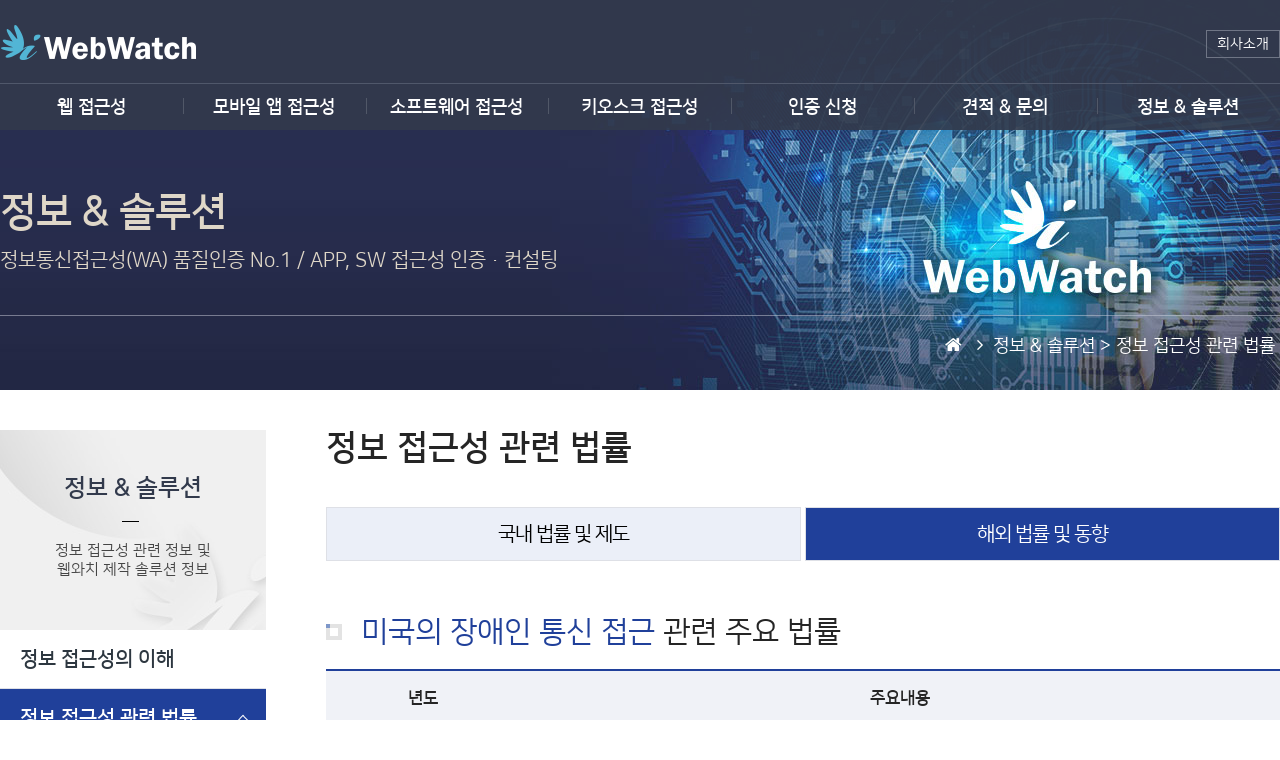

--- FILE ---
content_type: text/html; Charset=utf-8
request_url: http://www.webwatch.or.kr/accessibility/040202.html?MenuCD=720
body_size: 20599
content:

<!DOCTYPE html>
<html lang="ko">
<head>
	<meta http-equiv="Content-Type" content="text/html; charset=utf-8" />
	<!-- <meta http-equiv="X-UA-Compatible" content="IE=edge,chrome=1" /> -->
	<meta name="keywords" content="웹 접근성, 모바일 접근성, 모바일앱 접근성, 소프트웨어 접근성, 키오스크 접근성, 무인정보단말기 접근성, 웹 접근성 품질인증, 정보통신 접근성 품질인증, 모바일앱 접근성 인증, 소프트웨어 접근성 인증, 솔루션 접근성 인증, 우선구매제도 지능정보제품 시험평가, 접근성 컨설팅, 접근성 진단 컨설팅">
	<meta name="keywords" content="Web accessibility, mobile accessibility, mobile app accessibility, software accessibility, kiosk accessibility, Unattended information terminal accessibility, web accessibility quality certification, information communication accessibility quality certification, mobile app accessibility certification, software accessibility certification, solution accessibility certification, preferential purchase system, intelligent information product testing and evaluation, Accessibility Consulting, Accessibility Diagnosis Consulting">
	<meta name="author" content="WebWatch, 웹와치" />
	<title>정보 접근성 관련 법률 | 정보 & 솔루션 | WebWatch - 정보 접근성 대한민국 No.1 / Web·App·SW·Kiosk 접근성 인증·컨설팅·시험평가</title>
	<link rel="stylesheet" href="/static/font/NotoSans/notosans.css"  />
	<link rel="stylesheet" href="/static/font/NanumSquare/nanumsquare.css"  />
	<link rel="stylesheet" href="/static/font/font-awesome-4.6.0/css/font-awesome.min.css" />
	<link rel="stylesheet" href="/static/jslibrary/bootstrap/css/bootstrap.css"/>
	<link rel="stylesheet" href="/static/css/portal/layout.css"/>
	<link rel="stylesheet" href="/static/css/portal/contents.css"/>
	<script src="/static/jslibrary/jquery/jquery-1.12.2.min.js"></script>
	<script src="/static/jslibrary/tablesummary.js"></script>
	<!-- <script src="/static/jslibrary/common.js"></script> -->
	<script src="/static/js/common.js"></script>


	<script src="/js/jqcommon.js"></script>


	<script> 
		subMenuOpenIng=false; 
		// 사내공간에 HTML 태그가 포함되어 삭제처리
		$('title').text($('title').text().replace(/<[^>]+>/g,''))
	</script>
</head>

<body>
	<ul class="skip">
		<li><a href="#contents">본문내용 바로가기</a></li>
		<li><a href="#gnb">주메뉴 바로가기</a></li>
	</ul>
<div id="bgW"></div>

<!-- wrapper -->
<div id="wrapper">

	<!-- 탑메뉴, 주메뉴 영역 -->
	

	<div id="headerWrap">
		<div id="header"> 
			<div id="logo"><a href="/"><img src="/static/img/portal/common/logo.png" alt="WebWatch" /></a></div>
			<div id="global">
				<ul>	

					<li><a href="/webWatch/070101.html?MenuCD=810">회사소개</a></li>
					<!-- 230408 사이트 맵 오류 과제
					<li><a href="/webWatch/070101.html?MenuCD=810">사이트맵</a></li>
					-->
					<!-- 230719 영문 사이트 일시 차단
					<li class="eng"><a href="/eng/" target="_blank" title="영어 사이트로 이동">English</a></li>
					-->
										
				</ul>
			</div>
		</div>
		<div class="gnbSet">
			<div id="gnb" class="gnb">
				<ul>

				
					<li><a href="/Situation/WA_Situation.html?MenuCD=110">웹 접근성</a>
						<ul>
						
							<li><a href="/Situation/WA_Situation.html?MenuCD=110">웹 인증현황</a></li>
						
						
							<li><a href="/WA/010201.html?MenuCD=120">국가인증소개</a></li>
						
						
							<li><a href="/WA/010301.html?MenuCD=130">절차 및 기준</a></li>
						
						
							<li><a href="/WA/010401.html?MenuCD=140">인증심사비</a></li>
						
						
							<li><a href="/Req/WA_Req_File.html?MenuCD=150">인증심사신청</a></li>
						
						
							<li><a href="/board/FAQ_WA.asp?MenuCD=160">웹 인증 FAQ</a></li>
						
						
						</ul>
					</li>
				
					<li><a href="/Situation/MA_Situation.html?MenuCD=210">모바일 앱 접근성</a>
						<ul>
						
							<li><a href="/Situation/MA_Situation.html?MenuCD=210">앱 인증현황</a></li>
						
						
							<li><a href="/MA/020201.html?MenuCD=220">모바일 앱 접근성 소개</a></li>
						
						
							<li><a href="/MA/020301.html?MenuCD=230">모바일 앱 인증·컨설팅</a></li>
						
						
							<li><a href="/MA/020401.html?MenuCD=240">절차 및 기준</a></li>
						
						
							<li><a href="/Req/MA_Req_File.html?MenuCD=250">인증·컨설팅 신청</a></li>
						
						
							<li><a href="/board/FAQ_MA.asp?MenuCD=260">모바일 앱 FAQ</a></li>
						
						
						</ul>
					</li>
				
					<li><a href="/Situation/SA_Situation.html?MenuCD=310">소프트웨어 접근성</a>
						<ul>
						
							<li><a href="/Situation/SA_Situation.html?MenuCD=310">소프트웨어 인증현황</a></li>
						
						
							<li><a href="/SA/030201.html?MenuCD=320">소프트웨어 접근성 소개</a></li>
						
						
							<li><a href="/SA/030301.html?MenuCD=330">소프트웨어 인증·컨설팅</a></li>
						
						
							<li><a href="/SA/030401.html?MenuCD=340">절차 및 기준</a></li>
						
						
							<li><a href="/Req/SA_Req_File.html?MenuCD=350">인증·컨설팅 신청</a></li>
						
						
							<li><a href="/board/FAQ_SA.asp?MenuCD=360">소프트웨어 FAQ</a></li>
						
						
						</ul>
					</li>
				
					<li><a href="/KA/KA_Intro.html?MenuCD=410">키오스크 접근성</a>
						<ul>
						
							<li><a href="/KA/KA_Intro.html?MenuCD=410">키오스크 접근성 소개</a></li>
						
						
							<li><a href="/KA/KA_Req.html?MenuCD=420">시험평가 신청</a></li>
						
						
							<li><a href="/Support/Inq_Form.html?ICatNo=3&amp;MenuCD=430">컨설팅 문의</a></li>
						
						
							<li><a href="/Support/Inq_Form.html?ICatNo=1&amp;MenuCD=440">견적 요청</a></li>
						
						
						</ul>
					</li>
				
					<li><a href="/Req/Req_info.html?MenuCD=510">인증 신청</a>
						<ul>
						
							<li><a href="/Req/Req_info.html?MenuCD=510">인증 신청</a></li>
						
						
						</ul>
					</li>
				
					<li><a href="/Support/Inq_Form.html?ICatNo=1&amp;MenuCD=610">견적 & 문의</a>
						<ul>
						
							<li><a href="/Support/Inq_Form.html?ICatNo=1&amp;MenuCD=610">견적 요청</a></li>
						
						
							<li><a href="/Support/Inq_Form.html?ICatNo=2&amp;MenuCD=620">기술 문의</a></li>
						
						
							<li><a href="/Support/Inq_Form.html?ICatNo=3&amp;MenuCD=630">일반 문의</a></li>
						
						
							<li><a href="/Support/Inq_Form.html?ICatNo=4&amp;MenuCD=640">WATCH2.0 문의</a></li>
						
						
							<li><a href="/Board/BoardList.asp?BoardName=%uC790%uB8CC%uC2E4&amp;MenuCD=650">자료실</a></li>
						
						
						</ul>
					</li>
				
					<li><a href="/accessibility/040101.html?MenuCD=710">정보 & 솔루션</a>
						<ul>
						
							<li><a href="/accessibility/040101.html?MenuCD=710">정보 접근성의 이해</a></li>
						
						
							<li><a href="/accessibility/040201.html?MenuCD=720">정보 접근성 관련 법률</a></li>
						
						
							<li><a href="/accessibility/040301.html?MenuCD=730">WATCH2.0</a></li>
						
						
							<li><a href="/accessibility/04030201.html?MenuCD=740">MAARES</a></li>
						
						
							<li><a href="/accessibility/04030202.html?MenuCD=750">WCAMS</a></li>
						
						
						</ul>
					</li>
				

				</ul>
			</div>
		</div>
	</div>



	<!-- 비주얼 영역 -->

	<div class="visualW visual7">
		<div class="contGroup">
			<div class="contTit">
				<h1>정보 & 솔루션</h1>
				<p>정보통신접근성(WA) 품질인증 No.1 / APP, SW 접근성 인증·컨설팅</p>
			</div>
			<div class="location">	
				<ol>
					<li class="home"><a href=""><span class="hidden">홈페이지 바로가기</span></a></li>
					<li>정보 & 솔루션 > <em class="page">정보 접근성 관련 법률</em></li>
					<!--
					<li>솔루션</li>
					<li>Watch2.0 소개</li>
					-->
				</ol>
			</div>
		</div>
	</div>

	<!-- container -->
	<div id="container" class="clearfix">
		<!-- lnbWrap -->
		<div id="lnbW">
			<div class="lnbTit">
				<h1>정보 & 솔루션</h1>
				<p>
				정보 접근성 관련 정보 및<br />웹와치 제작 솔루션 정보
				</p>
			</div>
			
		<div id="lnb">
			<ul>

		<li ><a href="/accessibility/040101.html?MenuCD=710">정보 접근성의 이해</a>
			
		</li>
	
		<li class="on"><a href="/accessibility/040201.html?MenuCD=720">정보 접근성 관련 법률</a>
			
		</li>
	
		<li ><a href="/accessibility/040301.html?MenuCD=730">WATCH2.0</a>
			
		</li>
	
		<li ><a href="/accessibility/04030201.html?MenuCD=740">MAARES</a>
			
		</li>
	
		<li ><a href="/accessibility/04030202.html?MenuCD=750">WCAMS</a>
			
		</li>
	
			</ul>

		
		
			<div class="lnbInfo">
				<div class="lnbInfoArea">
					<p>정보 접근성 인증<br />신청 및 견적문의</p>
					<span class="phoneNum">02-2678-0078</span>
				</div>
			</div>	
			
		</div>
			<!-- lnb -->
			<!--
			<div id="lnb">
				<ul>
					<li><a href="">정보 접근성의 이해</a></li>
					<li><a href="">정보 접근성 관련 법률</a></li>
					<li class="on"><a href="">솔루션</a>
						<ul>
							<li class="on"><a href="">WATCH2.0</a></li>
							<li><a href="">MAARES</a></li>
							<li><a href="">WCAMS</a></li>
						</ul>
					</li>
				</ul>
				<div class="lnbInfo">
					<div class="lnbInfoArea">
						<p>정보 접근성 인증<br />신청 및 견적문의</p>
						<span class="phoneNum">02-2678-0078</span>
					</div>
				</div>
			</div>
			-->
			<!-- //lnb -->
		</div>
		<!-- //lnbWrap -->

		<!-- contentsW -->
		<div id="contentsW">

			<div id="contents">

			<h1>정보 접근성 관련 법률</h1>

			<ul class="tab_m">
				<li><a href="/accessibility/040201.html?MenuCD=720#contents">국내 법률 및 제도</a></li>
				<li class="active"><a href="/accessibility/040202.html?MenuCD=720#contents" title="현재페이지">해외 법률 및 동향</a></li>
			</ul>

			<h2><span class="fc">미국의 장애인 통신 접근</span> 관련 주요 법률</h2>
			<div class="table">
			<table>
				<caption>
				미국의 장애인 통신 접근 관련 주요 법률
				</caption>
				<thead>
					<tr>
						<th scope="col" class="w20p">년도</th>
						<th scope="col" class="w80p">주요내용</th>
					</tr>
				</thead>
				<tbody>
					<tr>
						<td>장애인통신법(1982) 
							(Telecommunication for the 
							Disabled Act)</td>
						<td>
							<ul>
								<li>공공기관 및 시설 등에 설치되는 모든 전화는 보청기 호환성을 갖추도록 규정</li>
							</ul>
						</td>
					</tr>
					<tr>
						<td>보청기호환법(1988) 
							(Hearing Aid Compatibility Act)</td>
						<td>
							<ul>
								<li>모든 전화기(국내 제조/해외 수입)의 보청기 호환성 의무화</li>
							</ul>
						</td>
					</tr>
					<tr>
						<td>통신접근증진법(1988)
							(Telecommunication
							Accessibility)</td>
						<td>
							<ul>
								<li>청각&middot;언어장애인이 쉽게 접근 가능하도록 통신시스템이 구축되어야 함을 선언</li>
								<li>GSA는 이에 의거해 통신 중계시스템 구축</li>
								<li>GSA와 FCC 공동으로 청각&middot;언어장애인용 통신기기 개발에 착수</li>
							</ul>
						</td>
					</tr>
					<tr>
						<td>재활법의 수정(1992) <br />
							(Rehabilitatio Act)</td>
						<td>
							<ul>
								<li>제508조 &lt;전자 및 정보기술 접근성 지침&gt;
									<ul>
										<li>GSA는 NIDRR 및 민간 전자&middot;정보기술 산업 등과 협력하여 전자&middot;정보 기술의 접근성 지침을 개발하고 개정해 가도록 규정</li>
										<li>모든 연방기관의 접근성 지침 준수 의무화</li>
									</ul>
								</li>
							</ul>
						</td>
					</tr>
					<tr>
						<td>미국장애인법(1990) (Americans with Disabilities Act)</td>
						<td>
							<ul>
								<li>모든 기업(15인 이상)에서 장애인 차별 금지 및 적절한 배려(Reasonable accommodation) 의무화 : TTY 등 특수전화 설치&middot;제공 등</li>
								<li>공공기관 및 공공시설(상점,식당,호텔 등)에 특수 전화기(TTY)와 통신중계서비스 제공 의무화</li>
								<li>모든 기간 통신 사업자(유&middot;무선)의 통신중계서비스 제공 의무화</li>
								<li>통신중계서비스는 24시간 운용되고 그 요금은 전화요금보다 비싸지 않도록 함.(주간 상무위원회가 세부 시행규칙 공포)</li>
								<li>공공기관의 지원을 받은 TV방송물은 음성 내용의 폐쇄자막화 의무화</li>
							</ul>
						</td>
					</tr>
					<tr>
						<td>통신법 개정(1996) <br />
							(Telecommunications Act)</td>
						<td>
							<ul>
								<li>제255조 &lt;장애인의 접근&gt; 신설
									<ul>
										<li>통신기기 제조업자, 통신 서비스 제공업자는 기기&middot;서비스의 설계&middot;개발에 있어서 장애인이 접근&middot;이용할 수 있도록, 또 기존 특수기기와 호환되도록 할 것을 규정</li>
										<li>접근성위원회(access board)는 FCC와 협력하여 통신기기의 '접근성 지침'(accessibility guideline)제정 및 정기적으로 개정하도록 규정</li>
									</ul>
								</li>
							</ul>
						</td>
					</tr>
				</tbody>
			</table>
			<p class="tar"> 자료 : 나운환 외, 「장애인을 위한 정보접근방안 연구」, 한국장애인재활협회, 1998</p>
			</div>

				
			<h2><span class="fc">일본의 '복지정보통신'</span>  관련 주요 조직 및 프로그램</h2>
			<div class="table">
				<table>
				<caption>일본의 '복지정보통신'  관련 주요 조직 및 프로그램</caption>
				<thead>
				<tr>
					<th class="w25p" scope="col">조직/프로그램</th>
					<th class="w25p" scope="col">성격</th>
					<th class="w25p" scope="col">목적</th>
					<th class="w25p" scope="col">주요활동내용</th>
					</tr>
				</thead>
				<tbody>
				<tr>
					<td>휴매니티 일렉트로닉스 조사위원회</td>
					<td>사단법인 일본전자공업 진흥협회 내에 설치(1988)</td>
					<td>장애인&middot;노인을 포함한 모든 사람의 정보기기 이용 보급 촉진</td>
					<td>
					
					<ul>
					<li>'접근성(accessibility)지침'안 작성&middot;제안</li>
					<li>'접근성지침'의 보급 활동(심포지엄, 전시, 출판 및 국제 협약 등)</li>
					<li>특수기기 개발</li>
					</ul>
				</td>
				</tr>
				<tr>
					<td>장애자等對應정보기기 개발보급추진위원회</td>
					<td>통산성 기계정보산업국 내의 위원회(1989). 장애인을 고려한 정보기기의 개발 및 보급</td>
					<td>장애인을 고려한 정보기기의 개발 및 보급</td>
					<td>
						<ul>
					<li>'접근성 지침'의 검토</li>
					</ul>
				</td>
				</tr>
				<tr>
					<td>고령자&middot;신체장애자의 사회참가지원을 위한 정보통신의 존재 방식에 관한 조사위원회</td>
					<td>우정성 통신정책국 정보기획과 내의 연구회(1995)</td>
					<td>고령자&middot;신체장애자도 평등하게 참여할 수 있는 '공생형 정보사회'의 실현을 위한 각종 시책의 검토</td>
					<td>
						<ul>
					<li>연구보고서 '고령자&middot;신체장애자의 사회참가 지원을 위한 정보통신의 존재 방식'등    발간(1996)</li>
					</ul>
				</td>
				</tr>
				<tr>
					<td>고령화 사회에 있어서의 정보통신의 역활에 관한 조사연구회</td>
					<td>　</td>
					<td>고령자를 지원하는 정보통신 시스템에 대한 조사연구</td>
					<td>
						<ul>
					<li>연구보고서 '정보장수사회'(1995.12)등 발간</li>
					</ul>
				</td>
				</tr>
				</tbody>
			</table>
			<p class="tar"> 자료 : 나운환, 「복지정책체계론」 (서울 : 홍익재, 1999)</p>
			</div>


				<!-- binBox -->
				<div id="binBox"></div>
				<!-- //binBox -->
				
				<script>
					var Hgt_win = window.innerHeight;
					var Hgt_dcm = $(document).height();
					var Top_contents = $('#contents').offset().top;
					var Hgt_contents = $('#contents').height();
					var Hgt_Scroll = $(window).scrollTop()
					
					now_url = document.location.href;
					if (now_url.indexOf('#contents') != -1)
					{ binBox_reSize=true	}
					else { binBox_reSize=false }

					var Hgt_binBox = Hgt_win - Hgt_contents  + Top_contents
					//var Hgt_binBox = Hgt_win - (Hgt_dcm - Top_contents)
					if (Hgt_binBox > 0 && binBox_reSize) {
						 $('#binBox').height(Hgt_binBox + 'px');
					}

					
				</script>
			</div>
			<!-- //contents -->

		</div>
		<!-- //contentsW -->

	</div>
	<!-- //container -->

</div>
<!-- //wrapper -->

<!-- banner -->
<div class="bannerW">
	<div class="banner">
		<ul>
			<li><a href="https://www.msit.go.kr" target="_blank" title="과학기술정보통신부 사이트 바로가기(새창열림)"><img src="/static/img/portal/common/ban1.png" alt="과학기술정보통신부"/></a></li>
			<li><a href="http://www.nia.or.kr/" target="_blank" title="NIA 한국지능정보사회진흥원 사이트 바로가기(새창열림)"><img src="/static/img/portal/common/ban2.png" alt="NIA 한국지능정보사회진흥원"/></a></li>
			<li><a href="http://www.ableforum.com/" target="_blank" title="한국장애인인권포럼 사이트 바로가기(새창열림)"><img src="/static/img/portal/common/ban3.png" alt="사단법인 한국장애인인권포럼"/></a></li>
			<li><a href="http://www.socialenterprise.or.kr" target="_blank" title="한국사회적기업진흥원 사이트 바로가기(새창열림)"><img src="/static/img/portal/common/ban4.png" alt="한국사회적기업진흥원(새창열림)"/></a></li>
					<li><a href="https://www.w3.org/" target="_blank" title="W3C 사이트 바로가기(새창열림)"><img src="/static/img/portal/common/ban5.png" alt="W3C"/></a></li>
		</ul>
	</div>
</div>
<!-- //banner -->

<!-- footer -->
<div id="footerW">
	<div id="footer" >
		<ul class="foot_tab">
			<li><a href="/user_info/info_1.html?MenuCD=800">개인정보처리방침</a></li>
			<li><a href="/user_info/info_2_1.html?MenuCD=800">이용약관 </a></li>
			<li><a href="/user_info/info_3.html?MenuCD=800">이메일무단수집거부</a></li>
		</ul>
		<div style="width:100%; margin:0 auto;">
			<div class="address">
				<p>전화 : (02) 2678-0078 | 팩스 : (02) 2069-0091 | 이메일 : <a href="mailto:webwatch@hanmail.net" title="관리자에게 메일 보내기(새창열림)">webwatch@webwatch.or.kr</a></p>
				<address>
				주소 : (07266) 서울특별시 영등포구 영등포로 143(당산동1가 53-4) ABLEHUB 6층
				</address>
				<p>Copyright 2018 <em>WebWatch Corp.</em> All Rights Reserved.</p>
			</div>
			<div class="marks">
				<img src="/static/img/portal/common/mark_family.png" alt="가족친화기업" />
				<img src="/static/img/portal/common/mark_seoul.png" alt="서울시 사회적경제 우수기업"  />
				<img src="/static/img/portal/common/mark3.png" alt="Venture for Tomorrow"  />
				<img src="/static/img/portal/common/mark4.png" alt="innobiz 기술혁신형중소기업"  />
			</div>
		</div>
	</div>
</div>
<!-- //footer -->

<!-- ModalLayer -->
<div id="ModalLayer" ></div> 
<img id="WaitImg" style="display:none;z-index:2000;" src="/static/img/portal/common/wait5.gif" alt="처리중 입니다. 잠시만 기다려 주세요."  />
<!-- //ModalLayer -->


<!-- 리포트2.0 로그분석코드 시작 -->
<script type="text/javascript">
var JsHost = (("https:" == document.location.protocol) ? "https://" : "http://");
var uname = escape("웹와치사업단");
document.write(unescape("%3Cscript id='log_script' src='" + JsHost + "ableforum.weblog.cafe24.com/weblog.js?uid=ableforum_5&amp;uname="+uname+"' type='text/javascript'%3E%3C/script%3E"));
</script>
<!-- 리포트2.0  로그분석코드 완료 -->


</body>
</html>


--- FILE ---
content_type: text/css
request_url: http://www.webwatch.or.kr/static/css/portal/layout.css
body_size: 8157
content:
@import url(/static/css/portal/base.css);

#wrapper{width:100%;min-width:1280px;position:relative;}
#wrapper #headerWrap{width:100%;height:130px;background:rgba(50,58,76,0.9);position:absolute;z-index: 100}
#wrapper #headerWrap #headerLine{border-bottom:1px solid #515868;}
#wrapper #header{width:1280px;margin:0 auto;position:relative;  overflow:hidden;height:70px;}
#wrapper #header #logo{float:left; padding-top:25px; margin-left:1px;}
#wrapper #header #logo a{display:block;}
#wrapper #header #logo a img{width:195px;height:35px;}
#global{position:absolute;top:30px;right:0;}
#global li{float:left;padding-left:5px;}
#global li a{padding:5px 10px;color:#fff;font-size:14px;border:1px solid #6f7585;}
#global li:last-child a{text-transform: uppercase;}
.gnbSet{width:100%;clear:both;padding-top:0;border-top:1px solid #50586b;margin-top:13px;position:relative;z-index: 10 }
/*.gnbSet.fixMenu{position:fixed;top:0;}*/
.gnbSet>#gnb{width:1280px;margin:0 auto;overflow:hidden;position:relative;}
.gnbSet>#gnb a{display:block; }
.gnbSet>#gnb>ul>li{float:left;width:14.28%;position:relative;}
.gnbSet>#gnb>ul>li:before{display:inline-block;content:"";background:url(/static/img/portal/common/gnbLine.gif) left center no-repeat;position:absolute;width:1px;height:30px;top:7px;}
.gnbSet>#gnb>ul>li:first-child:before{background:none;}
.gnbSet>#gnb>ul>li.style1>a{color:#52dde2;}
.gnbSet>#gnb>ul>li.style2>a{background:url(/static/img/portal/common/gnb_style2.png) 30px center no-repeat;padding-left:40px;}
.gnbSet>#gnb>ul>li>a{text-align:center;display:block;color:#fff;font-size:18px;padding:9px 0 18px 0;font-weight:700;}
.gnbSet>#gnb>ul>li.hover>a, .gnbSet>#gnb>ul>li>a:hover{color:#ff774d;}
.gnbSet>#gnb>ul>li>ul{/*position:absolute;top:70px;left:0;*/display:none;background:#323a4c;margin-top:0; padding:15px 5px;border-top:2px solid #ff774d}
.gnbSet>#gnb>ul>li>ul>li>a{color:#fff;font-size:16px;padding:3px 5px;  text-align:center; letter-spacing:-1px;/*font-family: "malgun 
gothic","맑은고딕";*/}
.gnbSet>#gnb>ul>li>ul>li.dept2>a{color:#52bfe2;}
.gnbSet>#gnb>ul>li>ul>li.dept2>ul{border:1px solid #225e71;margin:0 10px;padding:5px 10px;}
.gnbSet>#gnb>ul>li>ul>li.dept2>ul>li>a{color:#fff;background:url(/static/img/portal/common/bu_gnb1.png) left center no-repeat;padding-left:8px;}
.gnbSet>#gnb>ul>li.hover>ul{display:block;}

.visualW{margin-bottom:40px;  }
.visual1{background:url(/static/img/portal/common/subVisual1.jpg) center 0 no-repeat;background-size:100%;}
.visual2{background:url(/static/img/portal/common/subVisual2.jpg) center 0 no-repeat;background-size:100%;}
.visual3{background:url(/static/img/portal/common/subVisual3.jpg) center 0 no-repeat;background-size:100%;}
.visual4{background:url(/static/img/portal/common/subVisual4.jpg) center 0 no-repeat;background-size:100%;}
.visual5{background:url(/static/img/portal/common/subVisual5.jpg) center 0 no-repeat;background-size:100%;}
.visual6{background:url(/static/img/portal/common/subVisual6.jpg) center 0 no-repeat;background-size:100%;}
.visual7{background:url(/static/img/portal/common/subVisual7.jpg) center 0 no-repeat;background-size:100%;}
.visual8{background:url(/static/img/portal/common/subVisual8.jpg) center 0 no-repeat;background-size:100%;}
.visual9{background:url(/static/img/portal/common/subVisual9.jpg) center 0 no-repeat;background-size:100%;}
.contGroup{color:#dfd7c8;padding-top:190px;  overflow:hidden; height:390px;position:relative; width:1280px;margin:0 auto;}
.contGroup .contTit{background:url(/static/img/portal/common/visualLine.png) center bottom no-repeat;padding-bottom:40px;}
.contGroup .contTit h1{font-size:40px;margin-bottom:10px;  }
.contGroup .contTit p{font-size:20px;}
.contGroup .location {position:absolute; right:0;bottom:30px;}
.contGroup .location li{float:left;padding:0 5px;font-size:18px;color:#fff;}
.contGroup .location li.home:before{content:"\f015";padding-right:5px;font-family:"FontAwesome", "malgun gothic","맑은고딕","AppleGothic","돋움","dotum",Helvetica,Arial,sans-serif}
.contGroup .location li:before{content:"\f105";padding-right:10px;font-family:"FontAwesome", "malgun gothic","맑은고딕","AppleGothic","돋움","dotum",Helvetica,Arial,sans-serif}

/* container */
#container{width:1280px;margin:0 auto;} 
#contentsW{float:left;width:954px;}
#contents{line-height:1.8;/*font-family:"malgun gothic","맑은고딕","AppleGothic","돋움","dotum",Helvetica,Arial,sans-serif;*/}
#contents>h1{font-size:34px;margin-bottom:40px; }
#contents h2{font-size:30px;margin:55px 0 20px 0;font-weight:100;background: url(/static/img/portal/common/bu1.gif) no-repeat left 8px;padding-left:35px;}
#contents h3{/*font-family:"Nanum Square"*/}


/* lnb */ 
#lnbW{float:left;width:266px;margin-right:60px;}
#lnbW .lnbTit {background:url(/static/img/portal/common/bg_lnbTit.jpg) 0 0 no-repeat;padding:45px 25px 0 25px;width:266px;height:200px;}
#lnbW .lnbTit h1{color:#323a4c;font-size:24px;text-align:center;/*letter-spacing:-0.2px;*/}
#lnbW .lnbTit p{font-size:15px;color:#454545;text-align:center;position:relative; margin-top:20px;  padding-top:20px; line-height:1.3;}
#lnbW .lnbTit p:before{display:inline-block;content:"";  position:absolute;  top:0;left:45%;width:17px;height:1px;background:#000;}
/*#lnbW #lnb h1{color:#000;font-size:28px;text-align:center;padding:45px 0;border-bottom:1px solid #dee0e6;}*/
#lnb>ul>li{border-bottom:1px solid #dee0e6;}
#lnb>ul>li>a{padding:16px 20px;display:block;font-size:20px;line-height:1.3;font-weight:700;}
#lnb>ul>li>ul{display:none;	}
#lnb>ul>li.on{border-bottom:1px solid #20409a;}
#lnb>ul>li.on>a{color:#fff;position:relative;display:block;background:#20409a url(/static/img/portal/common/bu_lnb1.png) 94% 25px no-repeat;}
/*#lnb>ul>li.on>a:before{position:absolute;top:25%;right:20px;display:inline-block;text-align:right;content:"\f106";padding-right:10px;font-family:"FontAwesome", "malgun gothic","맑은고딕","AppleGothic","돋움","dotum",Helvetica,Arial,sans-serif}*/
#lnb>ul>li.on>ul{background:#ebeff8;padding-top:18px;display:block;	}
#lnb>ul>li.on>ul>li>a{display:block;font-size:18px;background:url(/static/img/portal/common/bu_lnb2.png) 25px 10px no-repeat;padding:0 20px 10px 38px;color:#696969}
#lnb>ul>li.on>ul>li.on>a{color:#20409a;}
#lnb>ul>li>ul.exp{background:#fff;padding-top:18px;display:block;border-bottom:1px solid #dee0e6;border-top:1px solid #dee0e6;}
#lnb>ul>li.on>ul.exp{background:#ebeff8;border-bottom:1px solid #dee0e6;	}


#lnb>ul>li>ul.exp>li>a{display:block;font-size:18px;background:url(/static/img/portal/common/bu_lnb2.png) 25px 10px no-repeat;padding:0 20px 10px 38px;color:#696969}
#lnbW .lnbInfo{background:url(/static/img/portal/common/bg_lnbBox.gif) repeat;padding:10px;margin-top:30px;  }
#lnbW .lnbInfo .lnbInfoArea{background:#fff;padding:12px;text-align:center;}
#lnbW .lnbInfo .lnbInfoArea p{background:url(/static/img/portal/common/ico_phone.gif) 10px 0 no-repeat;min-height:67px;padding:7px 0 0 60px;font-size:18px;line-height:1.3;font-weight:600;color:#20409a;}
#lnbW .lnbInfo .lnbInfoArea .phoneNum{color:#D96D00;font-size:30px;line-height:30px;font-weight:900; letter-spacing: -1px;}

/*banner*/
.bannerW{width:100%;min-width:1280px;background:#f4f4f4;margin-top:50px; }
.banner{width:1280px;margin:0 auto;}
.banner ul{overflow:hidden;}
.banner li{float:left;padding:28px 33px;}

/* footer */
#footerW{width:100%;background:#323a4c;min-width:1280px}
#footerW #footer{width:1200px;margin:0 auto;overflow:hidden;color:#fff;font-size:14px;padding:50px 0;}

.foot_tab{ width: 100%; overflow: hidden; margin-bottom: 15px;}
.foot_tab li{float:left;}
.foot_tab li a{padding-right:10px; text-decoration: none;}
.foot_tab li a:after{ content: "ㅣ"; padding: 0 10px ;}
.foot_tab li:last-child a:after{ content: ""; }

#footerW #footer .address{margin-bottom:15px;}
#footerW #footer .address{float:left;}
#footerW #footer .marks{float:right;} 
#footerW #footer .marks img{display:inline-block; margin-left:15px;}
#footerW #footer a{color:#fff;}


@media (max-width: 2560px) {
	.visualW{background-size:auto 390px;}
}




--- FILE ---
content_type: text/css
request_url: http://www.webwatch.or.kr/static/css/portal/contents.css
body_size: 29324
content:


/* common */
.form-control{display:inline-block;width:auto;border-radius: 0;height:38px;}

.form_set{font-size:0;line-height:0;}
.list_info{overflow:hidden;/*font-family:"malgun gothic", "맑은고딕", "AppleGothic", "돋움", "dotum", Helvetica, Arial, sans-serif;*/margin-bottom:35px;	}
.list_info .ico_total{padding-left:0 !important;position:relative;padding-right:10px;}
.list_info .ico_total:after{display:inline-block;content:"";background:#e9ebef;width:2px;height:15px;position:absolute;right:0;top:5px;}
.list_info .fl{float:left;font-size:16px;color:#323a4c;font-weight:bold;}
/*.list_info .fl em{position:relative;padding-right:10px;}
.list_info .fl em:after{display:inline-block;content:"";background:#e9ebef;width:2px;height:15px;position:absolute;right:0;top:3px;}*/
.list_info .shw{float:right;}
.list_info .form-control+.b-btn{margin-left:-1px;}
.list_info .sel1{width:80px;}
.list_info .search_txt{width:200px;}
.list_info .search_txt_sel{width:120px;margin-right:5px;}

.board_search{overflow:hidden;/*font-family:"malgun gothic", "맑은고딕", "AppleGothic", "돋움", "dotum", Helvetica, Arial, sans-serif;*/margin-bottom:35px;	}
.board_search .fr{font-size:0;line-height:0;}
.board_search .ico_total{padding-left:0 !important;position:relative;padding-right:10px;}
.board_search .ico_total:after{display:inline-block;content:"";background:#e9ebef;width:2px;height:15px;position:absolute;right:0;top:5px;}
.board_search .fl{float:left;font-size:16px;color:#323a4c;font-weight:bold;}
.board_search .shw{float:right;}
.board_search .form-control+.b-btn{margin-left:-1px;}
.board_search .sel1{width:80px;}
.board_search .search_txt{width:200px;}
.board_search .search_txt_sel{width:120px;margin-right:5px;}


/* paginationSet */
.paginationSet{text-align:center;margin-top:30px;	}
.paginationSet .t{text-indent:-9999px;position:absolute;}
.pagination > li > a{color:#000;}
.pagination > li.i > a:hover{background:#fff;}
.pagination > li > a, .pagination > li > span{border:0;font-size:15px;padding:8px 15px;}
.pagination > li.i > span, .pagination > li.i > a{border:1px solid #ddd;border-radius: 0;padding:8px 14px;}
.pagination > li> .s > span, .pagination > li> a> .s > span{text-indent: -9999px;position: absolute;}
.pagination > .active > a, .pagination > .active > span, .pagination > .active > a:hover, .pagination > .active > span:hover, .pagination > .active > a:focus, .pagination > .active > span:focus{background:#20409a;}
.pagination> .prev>span, .pagination> .prev>a{margin-right:10px;}
.pagination> .next>span, .pagination> .next>a{margin-left:10px;}
.pagination> li.i >a{font-size:0;padding:12px 15px 11px 15px;}
.pagination>li.next .s{background:url(/static/img/portal/common/paging_next.gif) no-repeat center center;width:11px;height:13px;display:inline-block;}
.pagination>li.end .s{background:url(/static/img/portal/common/paging_end.gif) no-repeat center center;width:11px;height:13px;display:inline-block;}
.pagination>li.prev .s{background:url(/static/img/portal/common/paging_prev.gif) no-repeat center center;width:11px;height:13px;display:inline-block;}
.pagination>li.first .s{background:url(/static/img/portal/common/paging_first.gif) no-repeat center center;width:11px;height:13px;display:inline-block;}
.photoList{overflow:hidden;}
.photoList>ul{overflow:hidden;margin-left:-4%;border-top:2px solid #20409a;border-bottom:1px solid #dfe1e7;padding-bottom:20px;	}
.photoList>ul>li{float:left;width:29.3%;margin:35px 0 0 4%;height:350px;text-align:center;	}
.photoList>ul>li .img{height:190px;overflow:hidden;display:inline-block;border:1px solid #cbceda;width:100%;text-align:center;}
.photoList>ul>li .img.type {text-align:center;position:relative;}
.photoList>ul>li .img.type img{width:35%;text-align:center;padding-top:20px;}
.photoList>ul>li .img.type1 img{max-width:100%;width:auto;padding-top:7px; vertical-align:middle;}
.photoList>ul>li .img.type1 {/*line-height:190px;*/}
.photoList>ul>li .img img{width:100%;}
.photoList>ul>li .img .info{position:absolute;left:0;height:50px;line-height:50px;bottom:0;width:100%;background:#f5f7fb;font-weight:bold;}
.photoList>ul>li .tit{color:#1c4393;font-weight:800;line-height:1.3;display:block;	}
.photoList>ul>li>.txt>.tit a{color:#1c4393;}
.photoList>ul>li>.txt{margin-top:20px;word-break: break-all;text-align:left;}
.photoList>ul>li>.txt>span{display:block;font-family:"malgun gothic", "맑은고딕", "AppleGothic", "돋움", "dotum", Helvetica, Arial, sans-serif;}
.photoList>ul>li>.txt>ul{margin-top:10px;	font-size:16px;color:#757575;line-height:1.5;/*font-family:"malgun gothic", "맑은고딕", "AppleGothic", "돋움", "dotum", Helvetica, Arial, sans-serif;*/}
.photoList>ul>li>.txt>ul>li{background:url(/static/img/portal/common/bu4.gif) no-repeat left 9px;padding-left:10px; }
/*.photoList>ul>li>.txt>ul>li{text-indent:-5px;padding-left:10px;margin-bottom:7px;}
.photoList>ul>li>.txt>ul>li:before{content:"-";display:inline-block;padding-right:5px;}*/
.photoList>ul>li>.txt a{color:#757575;}
.photoList>ul>li>.txt .btn{color:#fff !important;text-indent:0 !important;}

.boardList{border-top:2px solid #29479e;width:100%;}
.boardList table{width:100%;}
.boardList thead th, .boardList tbody td,  .boardList tbody th{padding:10px;border-bottom:1px solid #dedede;text-align:center;}
.boardList thead th, .boardList tbody th{background:#f0f2f7}
.boardList tbody td{text-align:center;font-size:15px;/*font-family:"malgun gothic", "맑은고딕", "AppleGothic", "돋움", "dotum", Helvetica, Arial, sans-serif;*/}
.boardList tbody td.tit{text-align: left}
.board_view1{font-size:16px;border-top:2px solid #29479e;border-bottom:1px solid #e1e3e9;width:100%;margin-bottom:40px;/*font-family:"malgun gothic", "맑은고딕", "AppleGothic", "돋움", "dotum", Helvetica, Arial, sans-serif;*/}
.board_view1 h2{font-family:"NanumSquare";font-size:18px  !important;margin:0 !important;text-align:center !important;	padding:15px 10px;background:#f0f2f7 !important;font-weight:700 !important;}
.board_view1 .view_etc{width:100%;overflow:hidden;	border:1px solid #e1e3e9;border-width:1px 0;}
.board_view1 .view_etc dl{width:33.3%;font-weight:600;text-align:center;float:left;padding:10px;background:url(/static/img/portal/common/bbsLine.gif) left center no-repeat;}
.board_view1 .view_etc dl:first-child{background:none;}
.board_view1 .view_etc dl dt{padding-right:20px;display:inline-block;font-weight:bold;	}
.board_view1 .view_etc dl dd{display:inline-block;	}
.board_view1 .view_con{padding:40px;}
.board_view1 .view_etc .fileArea{width:100%;background:none;border-top:1px solid #e1e3e9;}
.board_view1 .view_etc .fileArea dt{width:140px;vertical-align:top;padding-top:3px;text-align:right;}
.board_view1 .view_etc .fileArea dd{width:764px;text-align:left;}
.board_view1 .view_etc .fileArea dd a{display:block;	margin-top:7px;}
.board_view1 .view_etc .fileArea dd a:first-child{margin-top:0;	}
.board_view1 label{font-weight:bold;	}
.board_view{border:4px solid #eeeff2;padding:30px;/*font-family:"malgun gothic", "맑은고딕", "AppleGothic", "돋움", "dotum", Helvetica, Arial, sans-serif;*/}
.board_view .viewTable{width:100%;}
.board_view th, .board_view td{padding:10px ;	}
.board_view th{vertical-align:top;	font-weight:600;font-size:17px;padding-left:20px;}
.board_view th .req{margin-left:-15px;}
.board_view td{font-size:15px;word-break: break-all;}
.board_view .lineT th, .board_view .lineT td{border-top:1px solid #dee0e6;padding-top:25px;}
.board_view .lineB th, .board_view .lineB td{border-bottom:1px solid #dee0e6;}
.board_view .lineP th, .board_view .lineP td{padding-bottom:30px;}
.board_view textarea{padding:10px;}
.board_view label{font-weight:bold;	}
.board_view .fs{margin-top:10px;	}
/*.board_view .titType{font-size:19px;background-image:url(/static/img/portal/common/bg_box.gif), url(/static/img/portal/common/bg_box.gif);background-position: left top, left bottom; background-repeat: repeat-x, repeat-x;}
.board_view .titType a{display:block;text-align:center;font-weight:bold;padding:40px 0;}*/
.board_view .titType{font-size:19px;background: url(/static/img/portal/common/bg_box.gif) repeat-x 0 top;}
.board_view .titType a{background: url(/static/img/portal/common/bg_box.gif) repeat-x 0 bottom;display:block;padding:40px 0;text-align:center;font-weight:bold;}
.board_view .titType strong{color:#20409a;}
.board_view .agree{margin:20px;text-align:center;font-size:15px;}
.board_view .sec{background: url(/static/img/portal/common/ico_que.gif) no-repeat left 45px;padding:30px 0 0 140px;border-top:1px solid #dfe1e7;margin-top:30px;	}
.board_view.type th, .board_view.type td{border-bottom:1px solid #dee0e6;}
.scrollBox{background:#fff;padding:10px;height:150px;overflow:auto;border:1px solid #dedede;}
.scrollBox h4{font-size:16px !important;margin:25px 0 10px 0;}
.scrollBox h4:first-child{margin-top:0;}
.scrollBox {font-size:15px;}
.star_req, .req{display: block;float: left;background: url(/static/img/portal/common/star_req.png) no-repeat 0 bottom;width: 12px !important;height: 18px !important;white-space: nowrap;text-indent: 999em;vertical-align: middle;overflow: hidden;margin-left:-15px;}
.starEx{font-size:15px;text-align:right;float:none;margin-right:80px;}
.starEx .star_req{float:none;display:inline-block;vertical-align: top}

/* 댓글 */
#re_write {width:100%;}
#re_write #re_title {width:100%;padding:10px 0px; border-top:1px solid #ccc;border-bottom:1px solid #ccc; background-color:#f0f2f7; text-align:center;}
#re_write li {width:100%;padding:15px 0px; border-bottom:1px solid #7d7d7d;text-align:center;}
#reply .bold {font-weight:bold;}
.re_view {width:100%; padding:20px 10px; border-bottom:1px dotted #ccc;}
.re_view_bg {width:100%; padding:20px 10px; border-bottom:1px dotted #ccc;background-color:#fafafa;}
#commentList li{font-size:15px;/*font-family:"malgun gothic", "맑은고딕", "AppleGothic", "돋움", "dotum", Helvetica, Arial, sans-serif;*/}

/*tab*/
.tab_m{overflow:hidden;margin-bottom:40px;margin-left:-0.5%;}
.tab_m li{float:left;width:24.5%;margin-left:0.5%;}
.tab_m li a{background:#ebeff8;color:#000;display:block;text-align:center;padding:8px 5px;border:1px solid #dee0e6;font-size:20px;letter-spacing: -1px;}
.tab_m li.active a{background:#20409a;color:#fff;}
.tab_m + h2{margin-top:0;}
.tab_m.tab6 li{width:16.1%;}
.tab_m.tab5 li{width:19.5%;}
.tab_m.tab3 li{width:32.8%;}
.tab_m.tab2 li{width:49.5%;}
.tabStep{overflow:hidden;margin-left:-0.3%;}
.tabStep li{float:left;width:33%;margin-left:0.3%;background:#ebeff8;border:1px solid #dee0e6;text-align:center;position:relative;	padding:12px;height:70px;}
.tabStep li.StepOn{border:1px solid #20409a;}
.tabStep li .StepNum{display:block;font-weight:bold;text-transform: uppercase;}
.tabStep li .txt{display:inline-block;text-align:left;line-height:1.2;padding-left:60px;min-height:42px;}
.tabStep li.bg1 .txt{background: url(/static/img/portal/contents/ico_step1_off.png) left center no-repeat;}
.tabStep li.bg2 .txt{background: url(/static/img/portal/contents/ico_step2_off.png) left center no-repeat;}
.tabStep li.bg3 .txt{background: url(/static/img/portal/contents/ico_step3_off.png) left center no-repeat;}
.tabStep li.StepOn.bg1 .txt{background: url(/static/img/portal/contents/ico_step1_on.png) left center no-repeat;}
.tabStep li.StepOn.bg2 .txt{background: url(/static/img/portal/contents/ico_step2_on.png) left center no-repeat;}
.tabStep li.StepOn.bg3 .txt{background: url(/static/img/portal/contents/ico_step3_on.png) left center no-repeat;}
.tabStep li.StepOff:after{content:"";background:#ebeff8 url(/static/img/portal/contents/step_right_off.gif) left center no-repeat;position:absolute;	top:-1px;right:-1px;width:21px;height:70px;}
.tabStep li.StepOff:before{content:"";background:#ebeff8 url(/static/img/portal/contents/step_left_off.gif) left center no-repeat;position:absolute;	top:-1px;left:-1px;width:21px;height:70px;}
.tabStep li.bg3.StepOff:after{content:"";background:none;}
.tabStep li.StepOn{background:#20409a;color:#fff;}
.tabStep li.StepOn:after{content:"";background:#ebeff8 url(/static/img/portal/contents/step_right_on.gif) left center no-repeat;position:absolute;	top:-1px;right:-1px;width:21px;height:70px;}
.tabStep li.StepOn:before{content:"";background:#ebeff8 url(/static/img/portal/contents/step_left_on.gif) left center no-repeat;position:absolute;	top:-1px;left:-1px;width:21px;height:70px;}
.tabStep li:first-child:before{content:"";background:none;}

/*list*/
.newsview>li{background:url(/static/img/portal/common/bu2.gif) left 9px no-repeat; padding-left:16px;margin:15px 0;color:#20409a; display:block; font-size:18px;font-weight:800;/*font-family:"Nanum Square"*/}
.newsview>li a{color:#20409a;font-weight:800;/*font-family:"Nanum Square"*/}

.list>li{background:url(/static/img/portal/common/bu2.gif) left 9px no-repeat; padding-left:16px;margin:25px 0 15px 0;font-weight:bold;color:#20409a; display:block; font-size:19px;font-weight:800;/*font-family:"Nanum Square"*/}
/*.list>li>span{font-weight:bold;color:#20409a; display:block;padding-left:16px; font-size:19px;margin-bottom:5px;font-weight:800;}*/
.list>li>ul{margin-left:-16px;margin-top:5px;font-family:"malgun gothic","맑은고딕","AppleGothic","돋움","dotum",Helvetica,Arial,sans-serif;}
.list>li p{margin-left:-16px;font-size:17px;color:#000;font-weight:normal;font-family:"malgun gothic","맑은고딕","AppleGothic","돋움","dotum",Helvetica,Arial,sans-serif;}
.list>li p.style{font-size:17px;color:#000;font-weight:normal;margin-left:0}
.list>li>ul>li{margin-top:0;  background:url(/static/img/portal/common/bu3.gif) left 12px no-repeat;padding-left:16px;font-size:17px;color:#000;font-weight:
	normal;}

.list>li>ul>li.bgn{ background:none; padding-left:16px;}

.list>li>ul.type>li{margin-bottom:15px; }
.list.type>li{margin:5px 0;}
.list.dib>li{margin-bottom:0; }
.list.dib>li>span{display:inline-block; }
.list1>li{background:url(/static/img/portal/common/bu3.gif) left 12px no-repeat;padding-left:16px;}
.list1.type>li{margin-bottom:15px; }
.list1>li>ul{margin-left:10px;}
.list1>li>ul>li{background:none;padding-left:8px;text-indent: -7px}
.list1>li>ul>li:before{content:"-";display:inline-block;padding-right:5px;}
.list2{margin-left:-6px !important;}
.list2>li{background:none !important;padding-left:8px !important;text-indent: -7px !important}
.list2>li.pd{padding-left: 20px !important;}
.list2>li:before{content:"-";display:inline-block;padding-right:5px;}
.list2>li>span{font-weight:bold;}

.list3>li{background:url(/static/img/portal/common/bu2.gif) left 9px no-repeat; padding-left:16px; font-weight:bold;color:#20409a; display:block; font-size:19px;font-weight:800;/*font-family:"Nanum Square"*/}
/*.list>li>span{font-weight:bold;color:#20409a; display:block;padding-left:16px; font-size:19px;margin-bottom:5px;font-weight:800;}*/
.list3>li>ul{margin-left:-16px;margin-top:5px;font-family:"malgun gothic","맑은고딕","AppleGothic","돋움","dotum",Helvetica,Arial,sans-serif;}
.list3>li p{margin-left:-16px;font-size:17px;color:#000;font-weight:normal;font-family:"malgun gothic","맑은고딕","AppleGothic","돋움","dotum",Helvetica,Arial,sans-serif;}
.list3>li>ul>li{margin-top:0;  background:url(/static/img/portal/common/bu3.gif) left 12px no-repeat;padding-left:16px;font-size:17px;color:#000;font-weight:
	normal;}
.list3>li>ul>li.bgn{ background:none; padding-left:16px;}
.pad_L{padding-left: 30px !important;}
.pd10{padding-left: 10px;}

.listDash li{text-indent:-7px;padding-left:16px;}
.refer{text-indent:-12px;padding-left:30px;}
.listDash li:before{display:inline-block; content:"*";padding-right:5px;}
.referList li{text-indent: -18px;margin-left: 18px;margin-bottom: 5px;background: none !important;}
.half{overflow:hidden; }
.half>li{float: left;width:50%;}
.half2{overflow:hidden;margin-left:-4%; }
.halfArea{float: left;width:46%;margin-left:4%;}

.nolist li{margin-bottom:15px; }
h3, .bu2{background:url(/static/img/portal/common/bu2.gif) left 4px no-repeat;padding-left:16px;margin:25px 0 15px 0;font-weight:bold;color:#20409a; display:block; font-size:19px;font-weight:800;}
h3.type{background:none !important;padding-left:0 !important;font-size:24px;margin:0 0 20px 0 !important;}
.bu3{font-size:18px;margin:25px 0 15px 0;}

/*box*/
.box{background:url(/static/img/portal/common/bg_box.gif) repeat;padding:10px;margin-bottom:50px;	}
.box .boxArea{background:#fff;padding:25px 25px 25px 0;font-size:16px;overflow:hidden;}
.box .boxArea .img{float:left;width:255px;display:block;}
.box .boxArea .img{text-align:center;}
.box .boxArea .img.mark1 img{width:150px;}
.box .boxArea .img.give{background:url(/static/img/portal/common/ico_donation.gif) no-repeat 50% top;height:100px;width:255px;}
.box .boxArea .img.speak{background:url(/static/img/portal/common/ico_speak.gif) no-repeat;height:50px;width:150px;background-size:50px 50px;background-position:top center;}
.box .boxArea .img.speak:after{content:"";border-right:1px solid #e5e6ec;margin-right:20px;display:block;height:60px;text-align:right;}
.box .boxArea p, .box .boxArea .area{float:left;width:640px;padding-left:50px;border-left:1px solid #e5e6ec;}
.box .boxArea p .em{font-weight:bold;font-size:18px;display:block;	}
.box .boxArea .total{font-size:18px;font-weight:bold;}
.box .boxArea .total span{font-size:25px;padding:0 10px 0 3px;}
.box .boxArea .total span:first-child{background:url(/static/img/portal/common/bbsLine.gif) right center no-repeat;}
.box .boxArea h3{margin-top:0 !important;padding-left:0 !important;background:none !important;}
.box1{width:100%;background: url(/static/img/portal/common/ico_que.gif) no-repeat 30px center;background-size:80px;padding:30px 20px 30px 140px;border:2px solid #dfe1e7;/*border-width:2px 0;*/margin-top:30px;}
.box2{padding:20px 30px;border:2px solid #dfe1e7}
/*.box1 p{padding-left:150px;}*/
/*.box .boxArea p:before{content:"";display:inline-block;}*/

/*table*/
.table{width:100%;margin-bottom:30px;margin-top:10px; }
.table table{width:100%;border-top:2px solid #20409a;margin-bottom:10px;  line-height:1.5;}
.table table thead th, .table table tbody td{padding:15px;border-bottom:1px solid #dedede;text-align:center;}
.table table thead th{background:#f0f2f7;}
.table table tbody th, .table table tbody .type{font-weight:  normal;text-align:center; border-bottom:1px solid #dedede;text-align:center;color:#20409a;}
.table table tbody td{background:#fff;text-align:left;}
.table table tbody td, .table table tbody th{border-left:1px solid #dedede;}
.table table tbody td:first-child, .table table tbody th:first-child{border-left:0;}
.table table tbody .brL{border-left:1px solid #dedede !important;}
.table table thead .em{background:#f2e0de;color:#ff774d;}
.table table tbody .em{background:#ffebe4;color:#ff774d;}
.table.tac table tbody td{text-align:center;  }
.table table ul li{background:url(/static/img/portal/common/bu3.gif) left 12px no-repeat;padding-left:16px;}
.table table ul li ul li{background:none;padding-left:8px;text-indent: -8px}
.table table ul li ul li:before{content:"-";display:inline-block;padding-right:5px;}
.table table+ul{text-align: left}

/* 240428 임시 추가함 */
.table table thead .New_em{background:#f2e0de;color:#dd5511;}
.table table tbody .New_em{background:#ffebe4;color:#dd5511;}

/* popup */
.popupWrap{border-top:5px solid #20409a;}
.popupWrap .popup{padding:30px 30px 0 30px; }
.popupWrap1{border:2px solid #323a4c;}
.popupWrap1 h1{background:#323a4c;color:#fff;font-size:16px;padding:12px 20px;}
.popupWrap1 .popHeader{background:#ebeff8;padding:20px;}
.popupWrap1 .popHeader .logo{float:	left;	}
.popupWrap1 .popHeader .type{display:inline-block;	float:right;	}
.popupWrap1 .popHeader .type span{color:#20409a;font-weight:bold;	}
.popupWrap1 .popHeader .titArea{clear:both;margin-top:20px;overflow:hidden;	}
.popupWrap1 .popHeader .tit{font-size:20px;float:left;}
.popupWrap1 .popHeader .tit span{color:#20409a;font-size:28px;display:block;	font-weight: bold}
.popupWrap1 .popHeader .mark{float:right;background:none;padding-top:10px;	}
.popupWrap1 .popup{font-family:"malgun gothic","맑은고딕","AppleGothic","돋움","dotum",Helvetica,Arial,sans-serif;padding:30px;font-size:15px;}
.popupWrap1 .popup h2{font-size:20px;margin:35px 0 20px 0;/*font-family:"Nanum Square"*/}
.popupWrap1 .popup h2:first-child{margin-top:0;}
.popupWrap1 .popup .referList>li{font-weight:bold;margin-bottom:10px;	}
.popupWrap1 .popup .referList.fn>li{font-weight:normal;}
.popupWrap1 .popup .referList>li>ul{font-weight:normal;margin-top:10px;	}


/*etc*/
.watchIntro1{background:url(/static/img/portal/contents/040301_01.jpg) right bottom no-repeat;padding-right:330px;}
.watchIntro2{background:url(/static/img/portal/contents/040301_02.gif) right bottom no-repeat;padding-right:380px;}
.nationIntro{position:relative;}
.nationIntro .markImg{position:absolute;bottom:0;right:0;}
.fcon{font-size:20px;color:#474747;margin-bottom:20px;font-weight:600;/*font-family:"Nanum Square"*/}
.fs{font-size:0.90em;}
.fs.str{font-weight:bold;color:#20409a;}

/*기부*/
.donation {background:url(/static/img/portal/contents/bg_donation.jpg) center top no-repeat;width:100%;padding:60px 0 40px 40px;margin-bottom:40px;	}
.donation .donTit{margin-bottom:35px;}
.donation .donTit p{color:#244975;font-family: "malgun gothic","맑은고딕";font-size:22px;letter-spacing:-1px;line-height:1.4;margin-top:10px;font-weight:400;}
.donation .donTit h2{background:none !important;padding-left:0 !important; margin:0 0 10px 0 !important;font-weight:800 !important;color:#244975;line-height:38px;font-size:35px !important;}
.donation .donTit .btnStyle {color:#244975;padding:5px;width:150px;border: 1px solid  #244975;text-align:center;height:37px;}
.donation .donTit .btnStyle a{width:auto !important;height:auto !important;font-size:16px;display:block;	}
.donation .ex{font-size:18px;margin-left:200px;letter-spacing:-1px;line-height:1.0;}
.donArea{width:73%;float:left;}
.donArea .don{margin-top:5px;position:relative;}
.donArea .don .ing{vertical-align:top;	letter-spacing:-1px;}
.donArea .don .ing span{display:inline-block;vertical-align:top;}
.donArea .don .ing .num{background:url(/static/img/portal/contents/ico_don1.png) left top no-repeat;padding:12px 0 0 60px;min-height:53px;font-size:18px;font-weight:bold;font-family: "malgun gothic","맑은고딕";letter-spacing:-2px;width:180px;}
.donArea .don .ing .num.bg1{background:url(/static/img/portal/contents/ico_don2.png) left top no-repeat;}
.donArea .don .ing .company{background:#244975;border-radius: 30px;padding:7px 20px;width:290px;color:#fff;font-weight:bold;font-size:18px;line-height:1.3;margin:0 5px;margin-top:10px;	}
.donArea .don .ing .money{color:#323a4c;line-height:1.3;font-weight:800;font-size:20px;font-family: "malgun gothic","맑은고딕";letter-spacing:-1px;margin:13px 0 0 10px;	}
.donArea .don .ing .money em{color:#323a4c;font-size:29px;font-weight:800;letter-spacing:-1px;line-height:1;}
.donArea .don .ing.type .num {background:url(/static/img/portal/contents/ico_don2.png) left top no-repeat;}
.donArea .don .ing.type .company{background:#46882F;margin-top:5px;}
.donArea .don .ing.type .money em{color:#46882F;}
.donTotal{float:right;width:27%;	border-left:1px solid #d1deeb;margin-top:25px;padding-left:20px;}
.donTotal .totalTit{border-radius: 30px;padding:3px 10px;background:#F64C18;color:#fff;font-size:20px;font-weight:bold;padding:1px 15px;display:inline-block;line-height:1.4;width:180px;text-align:center;position:relative;}
.donTotal .total{font-size:38px;font-weight:700;letter-spacing:-2px;color:#323a4c;}
.donTotal .total span{color:#323a4c;font-size:18px;}

.nanum .titType{overflow:hidden;	}
.nanum .titType h2, .nanum .titType span{display:block;	float:left;width:50%;text-align:center;padding:15px 10px;font-size:20px !important;margin: 0 !important;line-height:1.6 !important;}
.nanum .titType h2{border:1px solid #dee0e6;border-top:2px solid #20409a;border-width:2px 1px 0 1px ;font-weight:bold !important;color:#20409a;}
.nanum .titType span {background:#f7f7f7;border-bottom:1px solid #dee0e6;padding-bottom:16px;}
.nanum .nanumArea{margin:40px 0 20px 0;overflow:hidden;}
.nanum .nanumArea .txt{overflow:hidden;position:relative;/*min-height:280px;*/}
.nanum .nanumArea .txt.first{background:url(/static/img/portal/common/dot.gif) left bottom repeat-x;margin-bottom:20px;	padding:20px 0;}
.nanum .nanumArea .txt dl{float:left;}
.nanum .nanumArea .txt .img{float:right;position:relative;	}
.nanum .nanumArea .txt .img span{text-align:right;position:absolute;bottom:0;right:250px;width:100%;color:#46882f;/*font-family:"Nanum Square"*/;font-weight:800;font-size:18px;}
.nanum .nanumArea .txt h3.first{margin-top:25px !important;}
.nanum .nanumArea p{margin-bottom:10px;font-size:19px;}
.nanum .nanumArea dt{float:left;clear:both}
.nanum .nanumArea dt:after{content:":";padding:0 5px;}
.nanum .nanumArea dd{overflow:hidden;margin-bottom:10px;}

.certiW{border:5px solid #eeeff2;padding:50px 30px;overflow:hidden;}
.certiW .certi{background-image:url(/static/img/portal/common/bg_box.gif), url(/static/img/portal/common/bg_box.gif);background-position: left top, left bottom; background-repeat: repeat-x, repeat-x;width:29.333%;margin:0 2%;float:left;text-align:center;padding:50px 0 60px 0;}
.certiW .certi .img{display:block;	text-align:center;margin:0 0 25px 0;	}
.certiW .certi .txt{font-size:24px;color:#20409a;font-weight:800;line-height:1.45;}
.certiW .certi .btn{border:2px solid #dee0e6;margin-top:20px;	}
.certiW .certi .btn a{display:block;width:140px;text-align:left;font-size:18px;font-weight:bold;}
.certiW .certi .btn a:after{content:"\f105";padding-right:5px;float:right;display:inline-block;font-family:"FontAwesome", "malgun gothic","맑은고딕","AppleGothic","돋움","dotum",Helvetica,Arial,sans-serif}

/*소개*/
.intro .bg{background:url(/static/img/portal/contents/070101.jpg) no-repeat right top;padding:0 500px 10px 0;}
.intro p{margin-bottom:20px;}

/*연혁*/
.hist li{border-bottom:1px solid #dee0e6;padding:30px 0;}
.hist li dt{color:#20409a;font-size:36px;font-weight:700;float:left;line-height:1.1;}
.hist li dd{margin-left:134px;display:block;line-height:1.7;color:#000;}
.hist li dd strong{color:#757575;display:inline-block;	width:60px;font-size:16px;}

/*법률*/
.boxLaw{border:5px solid #eeeff2;padding:40px;}
.boxLaw li{position:relative;background:url(/static/img/portal/contents/ico_law.png) no-repeat left center;min-height:50px;padding-left:70px;margin-top:15px;letter-spacing: -1px}
.boxLaw li:first-child{margin-top:0;}
.boxLaw li strong{font-size:19px;}
.boxLaw .btnType{display:inline-block;margin:0;position:absolute;right:0;top:10px;}
.boxLaw .btnType a{padding:9px 0;min-width:180px;}

/*오시는길*/
.mapBox{background-image:url(/static/img/portal/common/bg_box.gif), url(/static/img/portal/common/bg_box.gif);background-position: left top, left bottom; background-repeat: repeat-x, repeat-x;padding:0px 40px 40px 40px;overflow:hidden;}
.mapBox .mapArea{overflow:hidden;padding-left:130px;min-height:120px;margin-bottom:10px;	}
.mapBox .mapArea.ico1{background:url(/static/img/portal/contents/ico_map.gif) left 20px no-repeat;}
.mapBox .mapArea.ico2{background:url(/static/img/portal/contents/ico_phone.gif) left 10px no-repeat;}
.mapBox .mapArea.ico3{background:url(/static/img/portal/contents/ico_subway.gif) left 20px no-repeat;}
.mapBox .mapArea.ico4{background:url(/static/img/portal/contents/ico_bus.gif) left 20px no-repeat;}
.mapBox .mapArea.ico5{background:url(/static/img/portal/contents/ico_parking.gif) left 10px no-repeat;}

/*sitemap*/
.sitemap{font-size:17px;background-image:url(/static/img/portal/common/bg_box.gif), url(/static/img/portal/common/bg_box.gif);background-position: left top, left bottom; background-repeat: repeat-x, repeat-x;padding:40px 20px;overflow:hidden;letter-spacing:	-1px;}
.sitemap a{display:block;padding-top:6px;}
.sitemap>ul>li{float:left;width:21%;margin:0 1.5%;margin-bottom:30px;}
.sitemap>ul>li>a{color:#323a4c;font-size:21px;font-weight:bold;border-bottom:2px solid #dbe1ee;padding-bottom:12px;margin-bottom:8px;	}
.sitemap>ul>li>a:before{content:"\f105";padding-right:10px;font-family:"FontAwesome", "malgun gothic","맑은고딕","AppleGothic","돋움","dotum",Helvetica,Arial,sans-serif}
.sitemap>ul>li>ul{margin-top:5px;	}
.sitemap>ul>li>ul>li>a{color:#20409a;font-weight:bold;background:url(/static/img/portal/common/bu3.gif) left 18px no-repeat;padding-left:16px;}
.sitemap>ul>li>ul>li>ul{margin-left:15px;}
.sitemap>ul>li>ul>li>ul>li>a:before{content:"-";display:inline-block;padding-right:5px;}
.sitemap>ul>li>ul>li>ul>li>a{font-size:16px;color:#323a4c;background:none;padding-left:8px;text-indent: -7px;padding-top:4px;}
.sitemap>ul>li>ul>li>ul>li>ul{margin-left:15px;font-size:15px;	}
.sitemap>ul>li>ul>li>ul>li>ul>li>a{padding-top:0;}
.sitemap>ul>li.type{margin-bottom:30px;}

/*웹와치 인증*/
.watchIn{background:url(/static/img/portal/contents/010202.jpg) right 10px no-repeat;}
/*.watchIn>ul>li{margin-bottom:35px;}*/

--- FILE ---
content_type: text/css
request_url: http://www.webwatch.or.kr/static/css/portal/base.css
body_size: 19072
content:
@charset "UTF-8";
html { font-family: sans-serif; -ms-text-size-adjust: 100%; -webkit-text-size-adjust: 100%; }
body { margin: 0; line-height: 1.6;font-family:"Nanum Square", "malgun gothic","맑은고딕","AppleGothic","돋움","dotum",Helvetica,Arial,sans-serif;color:#252525;font-size:17px;}
/* body *{outline-style:none} */
article, aside, details, figcaption, figure, footer, header, hgroup, main, menu, nav, section, summary { display: block; }
audio, canvas, progress, video { display: inline-block; vertical-align: baseline; }
audio:not([controls]) { display: none; height: 0; }
[hidden], template { display: none; }
a { background-color: transparent; text-decoration: none; color:#2d3740}
a:hover, a:focus, a:active{text-decoration: underline;color:#000;}
abbr[title] { border-bottom: 1px dotted; }
b, strong { font-weight: bold; }
em { font-style: normal; }
dfn { font-style: italic; }
h1 { margin: 0; }
mark { background: #ff0; color: #000; }
small { font-size: 80%; }
sub, sup { font-size: 75%; line-height: 0; position: relative; vertical-align: baseline; }
sup { top: -0.5em; }
sub { bottom: -0.25em; }
img { border: 0; }
svg:not(:root) { overflow: hidden; }
figure { margin: 1em 40px; }
hr { -moz-box-sizing: content-box; box-sizing: content-box; height: 0; }
pre { overflow: auto; margin: 10px 0; }
code, kbd, pre, samp { font-size: 1em; }
button, input, optgroup, select, textarea { color: inherit; font: inherit; margin: 0; }
button { overflow: visible; border:0;}
button, select { text-transform: none; }
button, html input[type="button"], input[type="reset"], input[type="submit"] { -webkit-appearance: button; cursor: pointer; }
button[disabled], html input[disabled], input[disabled] { cursor: not-allowed; }
input[readonly] { cursor: not-allowed; }
/*// button::-moz-focus-inner, input::-moz-focus-inner { border: 0; padding: 0; }*/
input { line-height: normal; }
/*input {-webkit-border-radius:0; -webkit-appearance:none;}*/
/*input[type="checkbox"], input[type="radio"] { box-sizing: border-box; padding: 0; }
input[type="number"]::-webkit-inner-spin-button, input[type="number"]::-webkit-outer-spin-button { height: auto; }
input[type="search"] { -webkit-appearance: textfield; -moz-box-sizing: content-box; -webkit-box-sizing: content-box; box-sizing: content-box; }
input[type="search"]::-webkit-search-cancel-button, input[type="search"]::-webkit-search-decoration { -webkit-appearance: none; }*/
input[type="checkbox"]{margin-top:0;}
fieldset { border: 0; margin: 0; padding: 0; }
legend { border: 0; padding: 0; position: absolute; width: 1px; height: 1px; margin: -1px; padding: 0; overflow: hidden; clip: rect(0, 0, 0, 0); border: 0; }
textarea { overflow: auto;border:1px solid #cbceda; }
optgroup { font-weight: bold; }
table { border-collapse: collapse; border-spacing: 0; }
caption{/*{position: absolute;*/ width: 0; height: 0; margin: 0; padding: 0; overflow: hidden; border: 0; text-indent: -999em;}
/*// caption { position: absolute; width: 1px; height: 1px; margin: -1px; padding: 0; overflow: hidden; clip: rect(0, 0, 0, 0); border: 0; }*/
td, th { padding: 0; }
p { margin: 0; }
ul, ol { list-style-type: none; padding: 0; margin: 0; }
dl { margin: 0; }
dt { font-weight: normal; }
dd { margin: 0; }
label { font-weight: normal; cursor: pointer; margin-bottom:0;	}
h1, h2, h3, h4, h5, h6 { margin: 0; }
input, button, select, textarea{vertical-align: middle;}
select, input[type="text"]{font-size:15px;padding:5px;height:38px;border:1px solid #cbceda;}
input[type="file"]{font-size:15px;padding:5px;height:38px;border:1px solid #cbceda;}
input[type="radio"], input[type="checkbox"]{margin-top:0;}
/*input{height:48px;}*/
/* hidden */
.sr-only, .hidden, .accessibility { position: absolute; width: 1px; height: 1px; margin: -1px; padding: 0; overflow: hidden; clip: rect(0, 0, 0, 0); border: 0; }
/* clear float */
.clear { clear: both; }
.clearfix { display: inline-block; }
.clearfix { display: block; }
.clearfix:before, .clearfix:after { content: "."; display: block; height: 0; clear: both; visibility: hidden; }
/* skip */
.skip { position: relative; top: 0; left: 0; height:0;font-size:0;z-index: 999999;}
.skip a {left: -3000%;position: absolute;font-size:12px}
.skip a:hover, .skip a:focus, .skip a:active {background:#1d60a7;color: #fff;display: block;height: 30px;left: 0;line-height: 30px;text-align: center;top: 0;width: 100%;z-index: 999999;}
p.skip{margin-bottom:30px;}
.nobg { background: none !important; }
.fl { float: left !important; }
.fr { float: right !important; }
.tac { text-align: center !important; }
.tal { text-align: left !important; }
.tar { text-align: right !important; }
.jf { text-align: justify !important; }
.vt { vertical-align: top !important; }
.vm { vertical-align: middle !important; }
.vb { vertical-align: bottom !important; }
.oh { overflow: hidden !important; }
.dn { display: none !important; }
.db { display: block !important; }
.dib { display: inline-block !important; }
.bn { border: none !important; }
.bdt_n { border-top: none !important; }
.bdb_n { border-bottom: none !important; }
.bdl_n { border-left: none !important; }
.bdr_n { border-right: none !important; }
.bgn { background: none !important; }
.fb { font-weight: bold !important; }
.fn { font-weight: normal !important; }
.posr { position: relative !important; }
.posa { position: absolute !important; }
.posf { position: fixed !important; }
.poss { position: static !important; }
.bold{font-weight:bold !important}
.lts{letter-spacing:-1px;}
.uline { text-decoration: underline; }
.upp{text-transform: uppercase;}

/* margin */
.mt0 { margin-top: 0px !important; }
.mt5 { margin-top: 5px !important; }
.mt10 { margin-top: 10px !important; }
.mt15 { margin-top: 15px !important; }
.mt20 { margin-top: 20px !important; }
.mt25 { margin-top: 25px !important; }
.mt30 { margin-top: 30px !important; }
.mt35 { margin-top: 35px !important; }
.mt40 { margin-top: 40px !important; }
.mt45 { margin-top: 45px !important; }
.mt50 { margin-top: 50px !important; }
.mr0 { margin-right: 0px !important; }
.mr5 { margin-right: 5px !important; }
.mr10 { margin-right: 10px !important; }
.mr15 { margin-right: 15px !important; }
.mr20 { margin-right: 20px !important; }
.mr25 { margin-right: 25px !important; }
.mr30 { margin-right: 30px !important; }
.mr35 { margin-right: 35px !important; }
.mr40 { margin-right: 40px !important; }
.mr45 { margin-right: 45px !important; }
.mr50 { margin-right: 50px !important; }
.mb0 { margin-bottom: 0px !important; }
.mb5 { margin-bottom: 5px !important; }
.mb10 { margin-bottom: 10px !important; }
.mb15 { margin-bottom: 15px !important; }
.mb20 { margin-bottom: 20px !important; }
.mb25 { margin-bottom: 25px !important; }
.mb30 { margin-bottom: 30px !important; }
.mb35 { margin-bottom: 35px !important; }
.mb40 { margin-bottom: 40px !important; }
.mb45 { margin-bottom: 45px !important; }
.mb50 { margin-bottom: 50px !important; }
.ml0 { margin-left: 0px !important; }
.ml5 { margin-left: 5px !important; }
.ml10 { margin-left: 10px !important; }
.ml15 { margin-left: 15px !important; }
.ml20 { margin-left: 20px !important; }
.ml25 { margin-left: 25px !important; }
.ml30 { margin-left: 30px !important; }
.ml35 { margin-left: 35px !important; }
.ml40 { margin-left: 40px !important; }
.ml45 { margin-left: 45px !important; }
.ml50 { margin-left: 50px !important; }
/* padding */
.pt0 { padding-top: 0px !important; }
.pt5 { padding-top: 5px !important; }
.pt10 { padding-top: 10px !important; }
.pt15 { padding-top: 15px !important; }
.pt20 { padding-top: 20px !important; }
.pt25 { padding-top: 25px !important; }
.pt30 { padding-top: 30px !important; }
.pt35 { padding-top: 35px !important; }
.pt40 { padding-top: 40px !important; }
.pt45 { padding-top: 45px !important; }
.pt50 { padding-top: 50px !important; }
.pr0 { padding-right: 0px !important; }
.pr5 { padding-right: 5px !important; }
.pr10 { padding-right: 10px !important; }
.pr15 { padding-right: 15px !important; }
.pr20 { padding-right: 20px !important; }
.pr25 { padding-right: 25px !important; }
.pr30 { padding-right: 30px !important; }
.pr35 { padding-right: 35px !important; }
.pr40 { padding-right: 40px !important; }
.pr45 { padding-right: 45px !important; }
.pr50 { padding-right: 50px !important; }
.pb0 { padding-bottom: 0px !important; }
.pb5 { padding-bottom: 5px !important; }
.pb10 { padding-bottom: 10px !important; }
.pb15 { padding-bottom: 15px !important; }
.pb20 { padding-bottom: 20px !important; }
.pb25 { padding-bottom: 25px !important; }
.pb30 { padding-bottom: 30px !important; }
.pb35 { padding-bottom: 35px !important; }
.pb40 { padding-bottom: 40px !important; }
.pb45 { padding-bottom: 45px !important; }
.pb50 { padding-bottom: 50px !important; }
.pl0 { padding-left: 0px !important; }
.pl5 { padding-left: 5px !important; }
.pl10 { padding-left: 10px !important; }
.pl15 { padding-left: 15px !important; }
.pl20 { padding-left: 20px !important; }
.pl25 { padding-left: 25px !important; }
.pl30 { padding-left: 30px !important; }
.pl35 { padding-left: 35px !important; }
.pl40 { padding-left: 40px !important; }
.pl45 { padding-left: 45px !important; }
.pl50 { padding-left: 50px !important; }
.w1p { width: 1%; }
.w2p { width: 2%; }
.w3p { width: 3%; }
.w4p { width: 4%; }
.w5p { width: 5%; }
.w6p { width: 6%; }
.w7p { width: 7%; }
.w8p { width: 8%; }
.w9p { width: 9%; }
.w10p { width: 10%; }
.w11p { width: 11%; }
.w12p { width: 12%; }
.w13p { width: 13%; }
.w14p { width: 14%; }
.w15p { width: 15%; }
.w16p { width: 16%; }
.w17p { width: 17%; }
.w18p { width: 18%; }
.w19p { width: 19%; }
.w20p { width: 20%; }
.w21p { width: 21%; }
.w22p { width: 22%; }
.w23p { width: 23%; }
.w24p { width: 24%; }
.w25p { width: 25% !important; }
.w26p { width: 26%; }
.w27p { width: 27%; }
.w28p { width: 28%; }
.w29p { width: 29%; }
.w30p { width: 30% !important; }
.w31p { width: 31%; }
.w32p { width: 32%; }
.w33p { width: 33%; }
.w34p { width: 34%; }
.w35p { width: 35%; }
.w36p { width: 36%; }
.w37p { width: 37%; }
.w38p { width: 38%; }
.w39p { width: 39%; }
.w40p { width: 40% !important; }
.w41p { width: 41%; }
.w42p { width: 42%; }
.w43p { width: 43%; }
.w44p { width: 44%; }
.w45p { width: 45%; }
.w46p { width: 46%; }
.w47p { width: 47%; }
.w48p { width: 48%; }
.w49p { width: 49%; }
.w50p { width: 50%; }
.w51p { width: 51%; }
.w52p { width: 52%; }
.w53p { width: 53%; }
.w54p { width: 54%; }
.w55p { width: 55%; }
.w56p { width: 56%; }
.w57p { width: 57%; }
.w58p { width: 58%; }
.w59p { width: 59%; }
.w60p { width: 60%; }
.w61p { width: 61%; }
.w62p { width: 62%; }
.w63p { width: 63%; }
.w64p { width: 64%; }
.w65p { width: 65%; }
.w66p { width: 66%; }
.w67p { width: 67%; }
.w68p { width: 68%; }
.w69p { width: 69%; }
.w70p { width: 70%; }
.w71p { width: 71%; }
.w72p { width: 72%; }
.w73p { width: 73%; }
.w74p { width: 74%; }
.w75p { width: 75%; }
.w76p { width: 76%; }
.w77p { width: 77%; }
.w78p { width: 78%; }
.w79p { width: 79%; }
.w80p { width: 80%; }
.w81p { width: 81%; }
.w82p { width: 82%; }
.w83p { width: 83%; }
.w84p { width: 84%; }
.w85p { width: 85%; }
.w86p { width: 86%; }
.w87p { width: 87%; }
.w88p { width: 88%; }
.w89p { width: 89%; }
.w90p, .p90 { width: 90%; }
.w91p { width: 91%; }
.w92p { width: 92%; }
.w93p { width: 93%; }
.w94p { width: 94%; }
.w95p { width: 95%; }
.w96p { width: 96%; }
.w97p { width: 97%; }
.w98p { width: 98%; }
.w99p { width: 99%; }
.w100p { width: 100%; }
/*
.m0{margin-left:0 !important}
.m1{margin-left:15px !important}
.m2{margin-left:30px !important}*/

.fc_red{color:#b70003 !important;}
.fc_red2{color:#a84200 !important;}
.fc_pink{color:#f05291 !important;}
.fc_blue{color:#004e9e !important;}
.fc_blue2{color:#438de0 !important;}
.fc_gray{color:#d8d8e0 !important;}
.fc_black{color:#000 !important;}
.fc{color:#20409a !important;}

/* 이미지 사이즈 */
.imgMw{max-width:100%}
.imgW{width:100%}

/* 이미지 */
.imgArea{margin:2em 0;}
.imgArea1{margin:2em 0;padding:40px 0;text-align:center;border:5px solid #eeeff2;}
/*.imgSize img{height:100% !important;max-width:100% !important;}
 @media (max-width: 480px) {
 	.btn_lg{width:auto;}
}*/

/* 버튼 정렬 */
.btn_set, .btn_set_write { margin: 40px 0 20px 0; text-align:right;}
.btn_set .tar { text-align: right; }
.btn_set a{vertical-align:middle;}
.btn_set_write a{vertical-align:middle;	}
/*.btn-primary{background:#f05291;border:1px solid #f05291}
.btn-primary, .btn-primary:hover, .btn-primary:active, .btn-primary:focus,.btn-primary:active:hover,.btn-primary:active:focus{background:#f05291;border:1px solid #f05291}
.btn-basic,.btn-basic:hover, .btn-basic:active, .btn-basic:focus,.btn-basic:active:hover,.btn-basic:active:focus{background:#787d9a;border:1px solid #787d9a;color:#fff;}
.btn-gray,.btn-gray:hover, .btn-gray:active{background:#474a5b;border-radius: 15px;line-height:1.1;color:#fff}
.btn-default, .btn-default:hover, .btn-default:active, .btn-default:focus,.btn-default:active:hover,.btn-default:active:focus{background:#323a4c;color:#fff !important;}
.btn-s{padding:5px}*/
.btn-default, .btn-default:hover, .btn-default:active, .btn-default:focus,.btn-default:active:hover,.btn-default:active:focus{background:#fff;border:1px solid #dee0e6;padding:8px 12px;border-radius: 0;font-weight:bold;	min-width:100px;font-size:16px;}
.btnType span[class*="ico"]{margin-left:15px;padding:3px 0 3px 30px;border-radius: 3px;height:25px;vertical-align:middle;	}
.btnType{margin:25px 0;}
.btnType a{display:inline-block;min-width:315px;text-align:center;padding:12px ;font-weight:bold;line-height:1.45;background:#51669f;color:#fff;vertical-align:middle;	}
.btnType.type1 a{text-align:center;min-width:390px;}
.btnType.type1>a>span{text-align: left;display:inline-block;	}
.btnType .ico_down{background:#293a67 url(/static/img/portal/common/ico_down1.png) no-repeat center center;margin-left:15px;padding:3px 0 3px 30px;border-radius: 3px;}
.btnType.style a{background:#323a4c;border:2px solid #323a4c;color:#fff;}
.b-btn, .input_submit{background:#323a4c;padding:8px 5px 9px 5px;color:#fff;border:0 !important;min-width:80px;font-weight:bold;font-size:16px;vertical-align: top;height:38px;}
.btn.bg1{background:#EF4E10;color:#fff;text-align:center;text-indent:0;line-height:1.3;font-weight:bold;	}
.btn.bg2{background:#323a4c;color:#fff;text-align:center;text-indent:0;line-height:1.3;font-weight:bold;	}
.button{background:#323a4c;color:#fff;padding:12px 30px;min-width:150px;font-weight:bold;display:inline-block;text-align:center;border:0;line-height:1.2;}
.button:hover, .button:focus, .button:active{color:#fff;}
.button.list span{display:inline-block;	background:url(/static/img/portal/common/ico_list.png) no-repeat left center;padding-left:30px;line-height:1.2;}
.button.list3 span{display:inline-block;line-height:1.2;}

/* ico */
/*span[class*="ico1"]{width:15px;padding-left:21px;}*/
span[class*="ico"]{width:18px;height:15px;padding-left:35px;}
.ico_q{background:url(/static/img/portal/common/ico_q.png) no-repeat right center;}
.ico_file{background:#293a67 url(/static/img/portal/common/ico_file1.png) no-repeat center center;}
.ico_file1{background: url(/static/img/portal/common/ico_file1.png) no-repeat right center;}
.ico_file2{background:#ff774d url(/static/img/portal/common/ico_file1.png) no-repeat center center;border-radius: 5px;padding:3px;vertical-align:middle;padding-left:25px !important;margin-left:10px;}
.ico_down{background:url(/static/img/portal/common/ico_down.png) no-repeat right center;}
.ico_down1{background:#ff774d url(/static/img/portal/common/ico_down1.png) center center no-repeat;border-radius: 5px;padding:3px;vertical-align:middle;padding-left:25px !important;margin-left:10px;}
.ico_ios{background:url(/static/img/portal/common/ico_ios.png) no-repeat left center;width:26px !important;height:30px !important;display:inline-block;vertical-align:middle;	}
.ico_android{background:url(/static/img/portal/common/ico_android.png) no-repeat left center;width:26px !important;height:30px !important;display:inline-block;vertical-align:middle;	}

/* 사용자 달력 컨트롤 버튼*/
.sdate, .edate{width:100px;background:#e8e9ed;border:0;line-height:27px;height:27px;padding:2px 3px;
}
.sdate.type, .edate.type{background:#fff;height:35px;}
.calendarzone { display: inline; position: relative;z-index:10}
.calendarzone .calendarSLayer { display: none; position: absolute;z-index:10; top: 30px; width:300px}
.calendarzone #cal2-lry{right:0;}
.calendarzone input[type="button"] { background:url("/static/images/common/cal.png") no-repeat scroll 50% 50%; border: medium none; height:26px; margin: 0; padding: 0; text-indent: -9999em; width:26px; vertical-align: middle;position:absolute;right:0;top:0px; }
.calendarzone .calendar-frame { border: 0; height:300px; width:300px; }
.field_area { overflow: visible; }
.calendar_txt { background: #ffffff; color: #8a8a8a; border: 0.08em solid #d1d1d1; height: 1.17em; font-size: 1em; padding: 0.25em 0 0 0.25em; }

/* checkbox radiobox */
/*input[type=checkbox] { opacity: 0; position: relative; z-index: 1; width: 22px; height: 22px; vertical-align: middle; }
input[type=checkbox]:hover + i, input[type=checkbox]:focus + i { outline: dotted thin #000; }
input[type=checkbox] + i { display: inline-block; vertical-align: middle; width: 22px; height: 22px; border: 1px solid #e6e6e6; background-color: #fff; text-align: center; margin-right: 5px; vertical-align: middle; line-height: 1; margin-left: -22px; }
input[type=checkbox] + i { vertical-align: middle; }
input[type=checkbox] + i.type { display: inline-block; vertical-align: middle; width: 20px; height: 20px; border: 2px solid #666; background-color: #fff; text-align: center; margin-right: 5px; vertical-align: middle; line-height: 1; margin-left: -22px; }
input[type=checkbox] + i.type { vertical-align: middle; }
input[type=checkbox]:checked + i { color: #0c89d8; font-style: normal; }
input[type=checkbox]:checked + i:before { content: ''; font-family: FontAwesome; margin-top: 3px; display: inherit; }
label[disabled] input:checked + i { background-color: #cccccc; }
input[type=radio] { opacity: 0; position: absolute; }
input[type=radio]:focus + i { outline: dotted thin #000; }
input[type=radio] + i { display: inline-block; vertical-align: middle; width: 20px; height: 23px; margin-right: 2px; }
input[type=radio] + i:before { content: ''; display: inline-block; background-image: url(/static/portal/img/iconset.png); background-position: -342px -403px; width: 18px; height: 16px; }
input[type=radio]:checked + i:before { background-image: url(/static/portal/img/iconset.png); background-position: -304px -403px; width: 18px; height: 16px; }
input[type=radio][disabled] input:checked + i { background-color: #cccccc; }*/

--- FILE ---
content_type: application/javascript
request_url: http://www.webwatch.or.kr/static/js/common.js
body_size: 12405
content:

		// gnb
	$(function() {

	       //gnb 시작
		//메뉴
		var menuover = false; //current menu
		var subMnenuover = false; // 서브메뉴 활성화 상태
		var clearenter
		var gnb = jQuery('#gnb')
		if (!gnb.length) gnb = jQuery('.gnb')
		var gnb_link_depth1 = jQuery(gnb).find(">ol>li"); // 1depth
		if (!gnb_link_depth1.length) gnb_link_depth1 = jQuery(gnb).find(">ul>li"); // 1depth
		var gnb_link_depth2 = jQuery(gnb_link_depth1).find('>ul>li'); // 2depth
		var d_time = 0 // 마우스 아웃시 돌아가는 시간
		var depth1_d_time = 500 //1뎁스 메뉴 아웃시 돌아가는 시간
		var current_menu
		for (var i = 0; i < gnb_link_depth1.length; i++) {
			if (jQuery(gnb_link_depth1[i]).hasClass('on')) {
				current_menu = i
			};
		}
		$('#bg_gnb').each(function(index) {
			$(this).bind('mouseenter', function() {
				clearTimeout(clearenter);
				menuover = true;
			});
			jQuery(this).bind('mouseleave blur focusout', function () {
				menuover = false;
				clearenter = setTimeout(menuclear, d_time);
			});

		});
		gnb_link_depth1.each(function (index) {//1depth action
			//add mouseOver
			jQuery(this).find('>a').bind('mouseenter keyup', function () {
				clearTimeout(clearenter);
				menuover = true;
				jQuery(this).parent().addClass("hover").siblings().removeClass("hover");
				jQuery(this).parent().siblings().removeClass("on");
				// imgOff(gnb_link_depth1);
				// imgOn(jQuery(this));
				// if (jQuery(this).parent().attr('id')=='gnb3') {
				// 	$('#bg_gnb').hide();
				// }else{
				// 	$('#bg_gnb').show();
				// };
			});
			//add mouseOut
			jQuery(this).bind('mouseleave blur focusout', function () {
				menuover = false;
				clearenter = setTimeout(menuclear, depth1_d_time);
			});
		});

		function menuclear() {//first seting
			if (subMenuOpenIng==true) {
				if (!menuover) {
					gnb_link_depth1.removeClass("on");
					gnb_link_depth1.removeClass("hover");
					// imgOff(gnb_link_depth1)
					$('#bg_gnb').hide()
					jQuery(gnb_link_depth1[current_menu]).addClass('on')
				}
			};
			if (subMenuOpenIng==false) {
				$('#bg_gnb').hide()
				gnb_link_depth1.removeClass('on');
				gnb_link_depth1.removeClass('hover');
				jQuery(gnb_link_depth1[current_menu]).addClass('on')
			};
		}
		gnb_link_depth1.find('li:last-child').addClass('last')
		gnb_link_depth2.each(function () {//2depth action
			//add mouseOver
			jQuery(this).bind('mouseover keyup', function () {
				clearTimeout(clearenter);
				menuover = true;
				jQuery(this).addClass("on").siblings().removeClass("on");
				//imgOn(jQuery(this));
			});
			//add mouseOut
			jQuery(this).bind('mouseout blur', function () {
				//clearenter = setTimeout(menuclear, d_time);
				//imgOff(jQuery(this));
				jQuery(this).removeClass("on");
				menuover = false;
			});
		});


   	 });


$(function(){
	$(".schBtn").click(function() {
		$(".tsh").toggle();
		$(".schBtn").toggleClass("on");
		if (767<$(window).width()) {
			$(".tsh").show();
			$(".schBtn").addClass("on");
		}
		return false;
	});
	$(".schClose").click(function() {
		$(this).removeClass("on");
		$(".tsh").hide();
		return false;
	});


	//lnb tab
	$("#lnbInfo > ul > li > a").click(function() {
		$("#lnbInfo .lnbInfo_area").hide();
		$("#lnbInfo > ul > li > a").removeClass('on');
		$(this).next().show();
		$(this).addClass('active');
		return false;
	});

    //tabnavi size
    var tabsize = $(".tab_m>li").size();
	if (tabsize < 9 ){	
		$(".tab_m").addClass("tab"+tabsize+"");
	};

	//조직도
	$(".su_org2 ul li:first-child").addClass("first");
	$(".su_org2 ul li:last-child").addClass("end");


	function layoutResize(argument) {
		var memHig = $(".memberBox2 .mem>dl").outerHeight() + $(".memberBox2 .mem>p").outerHeight() ;
		$(".memberBox2 div").css({'height':memHig+'px'});
	}
	layoutResize()
	$(window).resize(function(event) {
		layoutResize()
	}).trigger('resize');


	
	var $root = $("html, body");
	var $window = $(window);
	var fixMenu = 220;
	var amountScrolled = 120;
	var backBtn = $("a.goTop");
	$window.on("scroll", function () {
		//gnbFixed 		//fixLogo
		if ($window.scrollTop() > fixMenu) {
			$(".gnbSet").addClass("fixMenu");
			//$(".gnbRtSet .logo").addClass("fixLogo");

		}else{
			if($(".gnbSet").hasClass("fixMenu")){
				$(".gnbSet").addClass("fixMenuOff");
			}
			$(".gnbSet").removeClass("fixMenu");
			//$(".gnbRtSet .logo").removeClass("fixLogo");
		}
		if ($window.scrollTop() > amountScrolled) {
			 backBtn.fadeIn("slow");
		} else {
			 backBtn.fadeOut("slow");
		}
	});
	backBtn.on("click", function () {
		$root.animate({
			 scrollTop: 0
		}, 700);
		return false;
	 });

});

// $(function(){
// 	//자주하는 메뉴
// 	$(window).resize(function(event) {
// 		if($(window).width() > 1000){	
// 			$(".smBox>ul>li>a").bind('mouseover focusin', function () {
// 				$(this).parent().find("div").show();
// 				$(".smBox1>p").hide();
// 				return false;
// 			});
// 			$(".smBox>ul>li>a").bind('mouseout focusout', function () {
// 				$(this).parent().find("div").hide();
// 				return false;
// 			});
// 			$(".smBoxL").bind('mouseover focusin', function () {
// 				$(".smBox1>p").hide();
// 			});
// 			$(".smBoxL").bind('mouseout focusout', function () {
// 				$(".smBox1>p").show();
// 			});
// 		}else{
// 			$(".smBox>ul>li>a").bind('mouseover focusin', function () {
// 				$(this).parent().find("div").hide();
// 				$(".smBox1>p").hide();
// 				return false;
// 			});
// 		}
// 	}).trigger('resize');
// });	


// (function($) {
//     $.fn.clickToggle = function(func1, func2) {
//         var funcs = [func1, func2];
//         this.data('toggleclicked', 0);
//         this.click(function() {
//             var data = $(this).data();
//             var tc = data.toggleclicked;
//             $.proxy(funcs[tc], this)();
//             data.toggleclicked = (tc + 1) % 2;
//         });
//         return this;
//     };
// }(jQuery));



// $(function() {
// 	$(window).resize(function(event) {
// 		var a = 0;
// 		var x = 0;
// 		$('#gnb>ul>li').each(function(index, el) {
// 			$(this).width('auto')
// 		})
// 		$('#gnb>ul>li>a').each(function(index, el) {
// 			a+=$(this).width()
// 		});

// 		x = Math.floor(($('#gnb>ul').width()-a)/6)
// 		// console.log(x)
// 		$('#gnb>ul>li').each(function(index, el) {
// 			$(this).width($(this).width()+x);
// 		});
// 	}).trigger('resize');
// });

// 	$(function() {
// 		

// 		$(window).resize(function(event) {
// 			// var a = 0;
// 			// var x = 0;
// 			// $('#gnb>ul>li').each(function(index, el) {
// 			// 	$(this).width('auto')
// 			// })
// 			// $('#gnb>ul>li>a').each(function(index, el) {
// 			// 	a+=$(this).width()
// 			// });

// 			// x = Math.floor(($('#gnb>ul').width()-a)/5)
// 			// // console.log(x)
// 			// $('#gnb>ul>li').each(function(index, el) {
// 			// 	$(this).width($(this).width()+x);
// 			// });


// 			if (767<$(window).width()) {
// 				$('#gnb>.pcweb').show();
// 				$('#gnb>.mobileGnb').hide();
// 				$('.navOpen').click(function() {
// 					$(this).hide();
// 					$('.navClose').show();
// 					$('#gnb').addClass('viewAll');
// 					$(".gnbBg").addClass('db');
// 					$('#gnb>ul.pcweb').css({'display':'block'})
// 					$('#gnb>ul.mobileGnb').css({'display':'none'})
// 				});
// 				$('.navClose').click(function() {
// 					$(this).hide();
// 					$('.navOpen').show();
// 					$('#gnb').addClass('subClose');
// 					$('#gnb').removeClass('viewAll subOpen');
// 					$(".gnbBg").removeClass('db');
// 				});
// 				return false;

// 			}else{
// 				$('#gnb>.pcweb').hide();
// 				$('#gnb>.mobileGnb').show();
// 				$('.navOpen').click(function() {
// 					$(this).hide();
// 					$('.navClose').show();
// 					$(".gnbBg").removeClass('db');
// 					$('#gnb').removeClass('viewAll subClose');
// 					$('#gnb').addClass('subOpen');
// 					$('#gnb>ul.mobileGnb').css({'display':'block'})
// 					$('#gnb>ul.pcweb').css({'display':'none'})
// 				});
// 				$('.navClose').click(function() {
// 					$(this).hide();
// 					$('.navOpen').show();
// 					$('#gnb').addClass('subClose');
// 					$('#gnb').removeClass('subOpen');
// 					//setTimeout(function(){$('#gnb>ul.mobileGnb').css({'display':'none'})},500)

// 				});
// 				return false;
// 			}
// 		}).trigger('resize');

// });



// $(function() {
// 	$(window).resize(function(event) {

// 		var gnbL = ($(window).width() - ($("#gnbWrap").width()+48)) / 2;
// 		var gnbL1 = ($(window).width() - ($("#gnbWrap").width()+95)) / 2;
// 		var gnbW = $(window).width() - gnbL;
// 		var gnbW1 = $(window).width() - gnbL1;

// 		if($(window).width() > 768){	
// 			//alert(gnbL)
// 			$(".gnbtit").css({'width':gnbL+'px'});
// 			$(".gnbArea>ul").css({'width':gnbW+'px'});
// 		}else{
// 			//alert(gnbL1)
// 			$(".gnbtit").css({'width':gnbL1+'px'});
// 			$(".gnbArea>ul").css({'width':gnbW1+'px'});
// 		}
// 		return false;

// 	}).trigger('resize');



	// function layoutResize(argument) {
	// 	// console.log('layoutResize?')
	// 	var memHig = $(".memberBox2 .mem>dl").outerHeight() + $(".memberBox2 .mem>p").outerHeight() ;
	// 	$(".memberBox2 div").css({'height':memHig+'px'});
	// 	// if (768 > $(window).width()) {
	// 	// 	$("#gnb").removeClass('subClose');
	// 	// 	//$("#gnb").addClass('subClose')
	// 	// 	// var tabarr = ($("#contents").width() - $(".stepTab ul").width()) /2 -15;
	// 	// 	// $(".stepTab").css({'margin-left':tabarr+'px'});
	// 	// }else{
	// 	// 	//console.log('else?')
	// 	// 	$("#gnb").addClass('subClose');
	// 	// 	// var tabarr = ($("#contents").width() - $(".stepTab ul").width()) /2;
	// 	// 	//$(".stepTab").css({'margin-left':0+'px'});
	// 	// 	// $("#gnb").removeClass('subClose');
	// 	// }
		
	// }
	// layoutResize()
	// $(window).resize(function(event) {
	// 	layoutResize()
	// }).trigger('resize');

	// $(window).resize(function(event) {
	// 	var marL = $(".schBox>.schWrap1>.schW .selectbox").outerWidth() + 1;
	// 	var marR = $(".schBox>.schWrap1>.schW .btnSch").outerWidth() ;
	// 	var marL2 = $(".schBox>.schW .selectbox").outerWidth() + 1;
	// 	var marR2 = $(".schBox>.schW .btnSch").outerWidth() ;
	// 	var bbsmL = $(".bbsList1>ul>li>div>span").outerWidth() +10;
	// 	var bbsmR = $(".bbsList1 .file").outerWidth() + $(".bbsList1 .etc").outerWidth() +35;
	// 	//var marL3 = $(".schBox.type>.schW .selectbox").outerWidth() + 1;
		
	// 	// alert(bbsmL);
	// 	if (767<$(window).width()) {
	// 		$(".schBox>.schWrap1>.schW .part1").css({'margin-left':"0"});
	// 		$(".schBox>.schW .part1").css({'margin-left':0 + 'px', 'margin-right':marR2+'px'});
	// 		$(".schBox.type>.schW .part1").css({'margin-left':marL2+'px', 'margin-right':marR2+'px'});
	// 		$(".schBox.type>.schW.type2 .part1").css({'margin-left':marL2+'px', 'margin-right':0+'px'});
	// 		$(".bbsList1 .tit").css({'margin-left':bbsmL+'px', 'margin-right':bbsmR+'px'});
	// 	}else{
	// 		$(".schBox>.schWrap1>.schW .part1").css({'margin-left':marL+'px', 'margin-right':marR+'px'});
	// 		$(".schBox>.schW .part1").css({'margin-left':marL2+'px', 'margin-right':marR2+'px'});
	// 		$(".schBox.type>.schW .part1").css({'margin-left':marL2+'px', 'margin-right':0+'px'});
	// 		$(".schBox.type>.schW .part1.type").css({'margin-left':marL2+'px', 'margin-right':marR2+'px'});
	// 		$(".schBox.type>.schW.type2 .part1").css({'margin-left':marL2+'px', 'margin-right':0+'px'});
	// 		$(".bbsList1 .tit").css({'margin-left':"auto", 'margin-right':"auto"});
	// 	}
	// 	return false;
	// }).trigger('resize');

	

	// $(window).resize(function(event) {

	// 	if($(window).width() > 640){
	// 		var pw = ($(".imgP").width() - $(".layerW").width()) /2;
	// 		var ph = ($(".imgP").height() - $(".layerW").height()) /2;
	// 		$('.layerW').css({left: pw, top:ph});
	// 	}else{
	// 		var pw = ($(window).width() - $(".layerW").width()) /2;
	// 		//var ph = ($(".mobile2 .imgP img").height() - $(".layerW").height()) /2;
	// 		$('.layerW').css({left: pw, top:45});
	// 	}	
	// }).trigger('resize');


// });




	//input 전체보기 리스트
	// var inputAllclose = $(".inpW"); 
	// inputAllclose.on('focus', function(){ 
	// 	$(this).siblings('.close_inp').fadeIn('fast');
	//  });
 // 	inputAllclose.on('focusout', function(){
 // 		 if($(this).val() == ''){ 
 // 		 	$(this).siblings('.close_inp').fadeOut('fast');
 // 		  } 
 // 	}); 
 // 	$(".close_inp>a").bind('click', function () {
	// 	inputAllclose.val('');
	// 	$(this).parent().fadeOut('fast');
	// 	return false;
	// });

	

--- FILE ---
content_type: application/javascript
request_url: http://www.webwatch.or.kr/static/jslibrary/tablesummary.js
body_size: 8448
content:
//table summary 자동완성 ver 1.5
//by designerhee@gamil.com
//html5 형식 조건 추가 20141117
//html5 서머리 제외시킬 조건 추가 대상테이블 noSummary class 추가 20150807
/*
20150602
버그수정 rowSpan값이 16일때 무한루프 발생  
rowSpan 에대한 for문이 k로 설정되어잇어 상위 for문의 기본값과 중첩 발생으로 인한 무한루프

20160923
기본적으로 noSummary를 대신하여 caption에 details가 있는요소는 제외함.
*/
jQuery(function(){
    $('table:not([summary], .noSummary):has(caption)')
    .not(':has(caption>details)')
    .each(function(index){
            var summaryText='';//내용 초기화
            var thLength = $(this).find('th').length;
            for (var i=0;i<$(this).find('th').length;i++) {
                if(jQuery(this).find('th').eq(i).attr('colspan')>1){
                }
            }

            //테이블 셀 좌표설정

        var thpoint= new Array();

        //셀 좌표 초기값 설정
        $(this).find('tr').each(function (tri) {
            thpoint[tri]= new Array();
            var preColstart = 0;
            $(this).find('>').each(function(thi){

                if (this.nodeName=="TH"){
                    if($(this).attr('colspan')>1){
                        var temp2 = parseInt($(this).attr('colspan'))
                        var temp = preColstart + temp2 - 1;
                        /*
                        startcol = 시작 좌표 x
                        endcol = 종료 좌표 x
                        thpoint = <tr> 행
                        colhead = <th> colspan속성 유무
                        rows = <tr> 행 0부터 시작
                        txts = <th> 텍스트
                        Sinset = 서머리 텍스트에 반영 유무
                        */
                        thpoint[tri][thi]={startcol:preColstart,endcol:temp,colhead:true,rows:tri,txts:$(this).text(),Sinset:false}
                        preColstart = temp+1;
                    }else if($(this).attr('rowspan')>1){
                        thpoint[tri][thi]={startcol:preColstart,endcol:preColstart,colhead:'rowSpan',rows:tri,txts:$(this).text(),Sinset:false,rowspan:$(this).attr('rowspan')}
                        preColstart+=1;
                    }else{
                        thpoint[tri][thi]={startcol:preColstart,endcol:preColstart,colhead:false,rows:tri,txts:$(this).text(),Sinset:false}
                        preColstart+=1;
                    }
                }else{
                    thpoint[tri][thi]={startcol:0,endcol:0,colhead:0,rows:0,txts:0,Sinset:true}
                }//if nodeName end
            });
        });
        // 초기 좌표설정 끝

        // rowspan이 2이상인경우에 2번째 행부터 좌표 재설정
        var vs = thpoint.length
        // console.log(thpoint,vs);
        //return false;
        for(var i=0;i<vs;i++){
            // console.log(vs,i)
            for(var k=0;k<thpoint[i].length;k++){
                // console.log(k,'<',thpoint[i].length)
                if (thpoint[i][k].colhead=='rowSpan') {
                    for (var n = i; ++n < i+thpoint[i][k].rowspan;) { //로우스판 이 걸리 이후 행에 대한 좌표값에서 배열 밀기
                        // console.log(n,thpoint[n])
                        if (thpoint[n]=='undefined') {
                            var tempArr = thpoint[n].splice(0,thpoint[i][k].startcol);
                            thpoint[n].unshift({startcol:0,endcol:0,colhead:0,rows:0,txts:0,Sinset:true})
                            for (var kk = -1; ++kk < tempArr.length;) {
                                thpoint[n].unshift(tempArr[kk])
                            };
                        };
                    }
                }
            }
        }

        //colhead의 자식이 있는지 체크하여 th의 자식 수 구하기
        vs = thpoint.length;
        for(var i=0; i<thpoint.length; i++){//배열길이만큼 루프 = tr행만큼
            for(var k=0;k<thpoint[i].length;k++){//tr의 자식들 길이 만큼 루프
                if(thpoint[i][k].colhead && thpoint[i][k].Sinset==false){//colspan 2 이상인 경우
                    thpoint[i][k].child=0; //colhead의 자식 갯수 초기화
                    for(var a=1; a<thpoint.length; a++) { //
                        for (var b = 0; b <thpoint[a].length; b++) {
                            // console.log(thpoint,i,k,'ik');console.log(thpoint,a,b,'ab');
                            // console.log(thpoint[i][k].startcol,thpoint[i][k].endcol,a,b,thpoint)

                            if (i<a && b>=thpoint[i][k].startcol && b<=thpoint[i][k].endcol) {
                                if (thpoint[a][b].Sinset==false ) {
                                    thpoint[i][k].child+=1;//colhead에 해당하는 자식 좌표 갯수 반영
                                }

                            }
                        }
                        // for (var b = thpoint[i][k].startcol; b <=thpoint[i][k].endcol; b++) {
                        //     console.log(thpoint,i,k,'ik')
                        //     console.log(thpoint,a,b,'ab')
                        //     if (thpoint[a][b].Sinset==false ) {
                        //         thpoint[i][k].child+=1;//colhead에 해당하는 자식 좌표 갯수 반영
                        //     }
                        // }
                    }
                }
            }
        }

        //summary 내용 생성.
        var vs = thpoint.length
        for(var i=0;i<vs;i++){
            for(var k=0;k<thpoint[i].length;k++){
                if(thpoint[i][k].colhead && thpoint[i][k].Sinset==false ){//colspan 2 이상인 경우
                    var lastchildCHK = thpoint[i][k].child;
                    var tempCHK = 0
                    summaryText += thpoint[i][k].txts;
                    if (thpoint[i][k].child) {
                         summaryText+='(';
                    };
                    for(var a=1;a<vs;a++) {
                        for (var b = 0; b <thpoint[a].length; b++) {
                        //for (var b = thpoint[i][k].startcol; b <=thpoint[i][k].endcol; b++) {
                            //colhead의 시작 좌표부터 종료 좌표까지 루프
                            if (i<a && b>=thpoint[i][k].startcol && b<=thpoint[i][k].endcol) {
                                if (thpoint[a][b].Sinset==false ) { //colhead에 해당하는 텍스트 서머리에 추가
                                    tempCHK+=1;
                                    if (tempCHK<lastchildCHK) {
                                        summaryText += thpoint[a][b].txts + ', ';
                                        thpoint[a][b].Sinset=true;
                                    }else{
                                        summaryText += thpoint[a][b].txts;
                                        thpoint[a][b].Sinset=true;
                                    };
                                }
                            }
                        }
                    }
                    if (i==thpoint[i].length) {
                        summaryText +=  ')';//마지막 인경우
                    } else if(thpoint[i][k].child){
                        summaryText +=  '), ';//자식이 잇는 경우
                    }else{
                        summaryText+=', ';//colhead가 자식이 없을경우
                    };

                }else if(thpoint[i][k].Sinset==false){
                    if (i==vs) {

                    } else{
                        summaryText += thpoint[i][k].txts + ', ';
                    };
                }
            }
        }
        summaryText = summaryText.substring(0,summaryText.length-2);
        summaryText+=' 정보를 포함하는 표';
        var doctype = document.documentElement.previousSibling;//
        if (doctype.publicId == '') {//html5형식의 docType인지 확인
            var captionSummary = '<strong>' + $(this).find('caption').text() + '</strong>' + ' <p>' + summaryText + '';
            $(this).find('caption').html(captionSummary);
        }else{
            $(this).attr('summary',summaryText);
        }
    });
});

--- FILE ---
content_type: application/javascript
request_url: http://www.webwatch.or.kr/js/jqcommon.js
body_size: 6486
content:



//common rollover image
function imgOn(item) {
	var image = item.find("img");
	var imgsrc = jQuery(image).attr("src");
	if (jQuery(image).length) {
		var on = imgsrc.replace(/_off/, "_on");
		jQuery(image).attr("src", on);
	}
}

function imgOff(item) {
	var image = item.find("img");
	for (var i = 0; i < image.length; i++) {
		var imgsrc = jQuery(image[i]).attr("src");
		var off = imgsrc.replace(/_on/, "_off");
		jQuery(image[i]).attr("src", off);
	}
}

// gnb
var menuover = false; //current menu
var subMnenuover = false; // 서브메뉴 활성화 상태
var clearenter

jQuery(document).ready(function(){
	//gnb 시작
	var gnb = jQuery('#gnb')
	if (!gnb.length) gnb = jQuery('.gnb')
	var gnb_link_depth1 = jQuery(gnb).find(">ol>li"); // 1depth
	if (!gnb_link_depth1.length) gnb_link_depth1 = jQuery(gnb).find(">ul>li"); // 1depth
	gnb_link_depth1=gnb_link_depth1.filter(':not(".NS")')
	var gnb_link_depth2 = jQuery(gnb_link_depth1).find('ul>li'); // 2depth
	var d_time = 0 // 마우스 아웃시 돌아가는 시간
	var depth1_d_time = 500 //1뎁스 메뉴 아웃시 돌아가는 시간
	var current_menu
	for (var i = 0; i < gnb_link_depth1.length; i++) {
		if (0<jQuery(gnb_link_depth1[i]).hasClass('active')) {
			current_menu = i
		}
	}
	$('.gnb_bg').each(function(index) {
		$(this).bind('mouseenter', function() {
			clearTimeout(clearenter);
			menuover = true;
		});
		jQuery(this).bind('mouseleave blur focusout', function () {
			menuover = false;
			clearenter = setTimeout(menuclear, d_time);
		});

	});
	gnb_link_depth1.each(function (index) {//1depth action
		//add mouseOver
		jQuery(this).find('>a').bind('mouseenter keyup', function () {
			clearTimeout(clearenter);
			menuover = true;
			
			jQuery(this).parent().addClass("on").siblings().removeClass("on"); 
			jQuery(this).parent().siblings().removeClass("active");

			//imgOff(gnb_link_depth1);
			//imgOn(jQuery(this));
			//$('.gnb_bg').slideDown(400,"swing").attr('class','gnb_bg')
			$('.gnb_bg').slideDown(300)
			});
		//add mouseOut
		jQuery(this).bind('mouseleave blur focusout', function () {
			menuover = false;
			clearenter = setTimeout(menuclear, depth1_d_time);
		});
	});
	function menuclear() {//first seting
		if (!menuover) {
			gnb_link_depth1.removeClass("on");
			//imgOff(gnb_link_depth1);
			//$('.gnb_bg').slideUp(400,"swing");
			$('.gnb_bg').slideUp(300);
			//imgOn(jQuery(gnb_link_depth1[current_menu]).find('>a'))
			jQuery(gnb_link_depth1[current_menu]).addClass('active')
		}
	}
	gnb_link_depth2.each(function () {//2depth action
		//add mouseOver
		jQuery(this).bind('mouseover keyup', function () {
			clearTimeout(clearenter);
			menuover = true;
			jQuery(this).addClass("on").siblings().removeClass("on");
			//imgOn(jQuery(this));
		});
		//add mouseout  
		jQuery(this).bind('blur', function () {
			clearenter = setTimeout(menuclear, d_time);
			//imgOff(jQuery(this));
			jQuery(this).removeClass("on");
			menuover = false;
		});
	});


	//lnb
	var lnbBtn = $('#lnb ul') // lnb menu controll
	//lnbBtn.find('ul').addClass("off");
	$('#lnb>ul>li ul').parent().children('a').attr('aria-expanded', 'false');
	$('#lnb>ul .on>a').attr('aria-expanded', 'true');

	lnbBtn.each(function(){ //레프트 메뉴
		//add mouseOver
		$(this).find('a').bind('click' , function()    {        
			if ($(this).parent().has('ul').length)
			{
				//imgOff($('#lnb ul'))
				//imgOn($(this))

				//alert($(this).attr('aria-expanded'))
				//$(this).parent().addClass("on").siblings().removeClass("on");

				if ($(this).attr('aria-expanded')=='true') {
					//$(this).closest('li').attr('class','off')
					$(this).attr('aria-expanded','false')
					$(this).css('background','none')
					$(this).css('color','#2d3740')
					$(this).closest('li').find('ul').css('display','block')
					$(this).closest('li').find('ul').stop(true, true).slideUp(200);	
					//alert('축소됨')
				} else {
					$(this).closest('li').attr('class','on')
					$(this).attr('aria-expanded','true')
					$(this).css('background','#9bd')
					$(this).css('color','#2d3740')
					$(this).closest('li').find('ul').css('display','none')
					$(this).closest('li').find('ul').stop(true, true).slideDown(200)
					//alert('확장됨')
					setTimeout(function(){ lnbModalReSize(); },300);
				}
				menuover=true;
				return false;
			}
		});
        //add mouseOut
        $(this).find('a').bind('mouseout blur' , function()    {
        });
	});
		//모달 크기용
		function lnbModalReSize() {
			if ($("#lnbModal").length) {
				if($('#lnbW').height() > $('#lnbModal').height()) {
					$('#lnbModal').height($('#lnbW').height())
				}
			}				
		}

	
	
	//퀵메뉴 스크롤링
	function quick(){
		var quick_menu = jQuery('#quick');
		var quick_top;
		if($("body").hasClass('main')){
			quick_top = 310;
		}else{
			quick_top = 0;
		}
		
	
		quick_menu.css('top', jQuery(window).height);
		quick_menu.animate({"top": jQuery(document).scrollTop() + quick_top + "px"}, 500);
	
		$(window).scroll(function(){
			quick_menu.stop();
			quick_menu.animate({"top" : jQuery(document).scrollTop() + quick_top + "px"}, 1000);
		});
	}
	quick();
});
	
	// 개체 화면 가운데 위치 시키기
    jQuery.fn.center = function () {
        this.css("position","absolute");
        this.css("top", Math.max(0, (($(window).height() - $(this).outerHeight()) / 2) + $(window).scrollTop()) + "px");
        this.css("left", Math.max(0, (($(window).width() - $(this).outerWidth()) / 2) + $(window).scrollLeft()) + "px");
        return this;
    }

	//잠시 기다려 모달 레이어
	function waitlayer() {
		var width = $(window).width()
		var height = $(document).height()

		//화면을 가리는 레이어의 사이즈 조정 
		$("#ModalLayer").width(width)
		$("#ModalLayer").height(height)

		//화면을 가리는 레이어를 보여준다 (0.5초동안 30%의 농도의 투명도) 
		$("#ModalLayer").fadeTo(100, 0.3)

		//팝업 레이어 보이게 
		var WaitImgObj = $("#WaitImg")
		WaitImgObj.center();
		WaitImgObj.fadeIn(100)
	}

	 // 확장자 검사기
	function Ext(FileNam,ExtNam) 
	{ 
		//Ext = FileNam.slice(FileNam.indexOf(".") + 1).toLowerCase()
		FileNam = FileNam.toLowerCase()
		strArray = FileNam.split(".") 
		return  strArray[strArray.length-1].indexOf(ExtNam)
	} 

